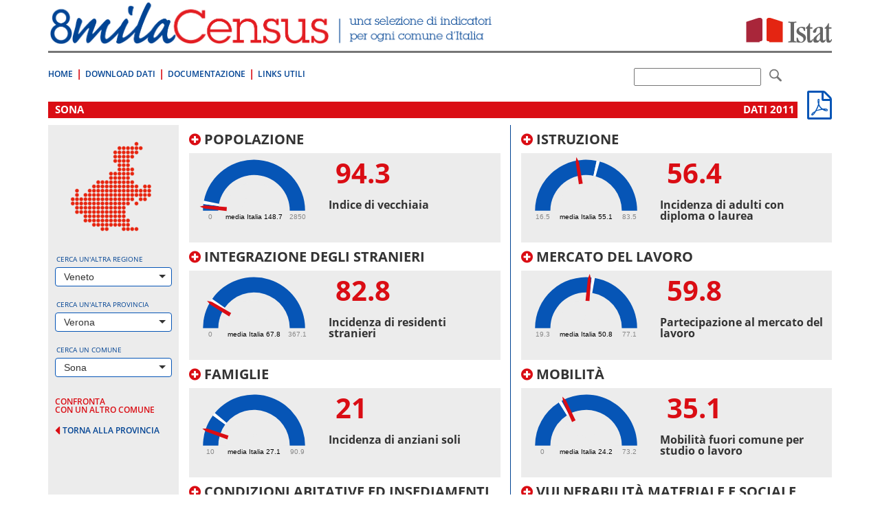

--- FILE ---
content_type: text/html; charset=utf-8
request_url: https://ottomilacensus.istat.it/comune/023/023083/
body_size: 140910
content:
<!DOCTYPE html>
<html lang="en">
<head>

<meta charset="utf-8">
<!-- 
	This website is powered by TYPO3 - inspiring people to share!
	TYPO3 is a free open source Content Management Framework initially created by Kasper Skaarhoj and licensed under GNU/GPL.
	TYPO3 is copyright 1998-2015 of Kasper Skaarhoj. Extensions are copyright of their respective owners.
	Information and contribution at http://typo3.org/
-->

<base href="https://ottomilacensus.istat.it/">
<link rel="shortcut icon" href="https://ottomilacensus.istat.it/typo3conf/ext/nctemplate/Resources/Public/Icons/favicon.ico" type="image/x-icon; charset=binary">
<link rel="icon" href="https://ottomilacensus.istat.it/typo3conf/ext/nctemplate/Resources/Public/Icons/favicon.ico" type="image/x-icon; charset=binary">
<title>Sona</title>
<meta name="generator" content="TYPO3 CMS">
<meta http-equiv="X-UA-Compatible" content="IE=edge">
<meta name="viewport" content="width=device-width, initial-scale=1">


<script type="text/javascript" src="/ruxitagentjs_ICA7NVfqrux_10327251022105625.js" data-dtconfig="rid=RID_-808376545|rpid=1042192748|domain=istat.it|reportUrl=/rb_a34aa096-4709-4067-be2f-3b68462892d0|app=d40a979f8ab704e6|cuc=lwetihge|owasp=1|mel=100000|featureHash=ICA7NVfqrux|dpvc=1|lastModification=1767977809906|tp=500,50,0|rdnt=1|uxrgce=1|srbbv=2|agentUri=/ruxitagentjs_ICA7NVfqrux_10327251022105625.js"></script><link rel="stylesheet" type="text/css" href="typo3conf/ext/nctemplate/Resources/Public/css/normalize.css?1427289612" media="all">
<link rel="stylesheet" type="text/css" href="typo3conf/ext/nctemplate/Resources/Public/css/bootstrap.css?1426156328" media="all">
<link rel="stylesheet" type="text/css" href="typo3temp/stylesheet_7f66b2484c.css?1526898870" media="all">
<link rel="stylesheet" type="text/css" href="typo3conf/ext/nctemplate/Resources/Public/css/selectize.bootstrap3.css?1422977907" media="all">
<link rel="stylesheet" type="text/css" href="typo3conf/ext/nctemplate/Resources/Public/css/bootstrap-istat.css?1426146369" media="all">
<link rel="stylesheet" type="text/css" href="typo3conf/ext/nctemplate/Resources/Public/css/istat.font.css?1426254180" media="all">
<link rel="stylesheet" type="text/css" href="typo3conf/ext/nctemplate/Resources/Public/fonts/font-awesome-4.3.0/css/font-awesome.min.css?1421931152" media="all">
<link rel="stylesheet" type="text/css" href="typo3conf/ext/nctemplate/Resources/Public/css/header-default.css?1426763332" media="all">
<link rel="stylesheet" type="text/css" href="typo3conf/ext/nctemplate/Resources/Public/css/footer-default.css?1421751673" media="all">
<link rel="stylesheet" type="text/css" href="typo3conf/ext/nctemplate/Resources/Public/fonts/fonts.googleapis/fonts-googleapis.css?1425907510" media="all">
<link rel="stylesheet" type="text/css" href="typo3conf/ext/nctemplate/Resources/Public/css/style_nc.css?1446195141" media="all">
<link rel="stylesheet" type="text/css" href="typo3conf/ext/nctemplate/Resources/Public/css/navbar.less.css?1421751673" media="all">
<link rel="stylesheet" type="text/css" href="typo3conf/ext/nctemplate/Resources/Public/css/als_style.css?1422972522" media="all">
<link rel="stylesheet" type="text/css" href="typo3conf/ext/nctemplate/Resources/Public/Libs/jqueryMCustomScrollbar/jquery.mCustomScrollbar.css?1423130743" media="all">
<link rel="stylesheet" type="text/css" href="typo3temp/stylesheet_8a38f7b992.css?1606730308" media="all">



<script src="typo3conf/ext/istat_cookies/Resources/Public/JavaScript/jquery.min.js?1452696614" type="text/javascript"></script>






</head>
<body>






<div class="container">
        
                


<!-- CODICE DA COPIARE PER INCLUSIONE NELLE PAGINE -->
<header>
  <div class="row">
    <div class="col-md-12">
      <div class="sr-only">
        <p>Vai direttamente a:</p>
        <ul>
          <li><a href="comune/023/023083/#contenuto">Contenuto</a></li>
          <li><a href="comune/023/023083/#ricerca">Ricerca</a></li>
        </ul>
      </div>
      
    </div>
  </div>
  
  <div class="row">
    <div class=" col-xs-7">
      <div class="logo">
        <a title="Vai alla pagina iniziale" href="/">
          <img src="typo3conf/ext/nctemplate/Resources/Public/images/logo-header.png" alt="8milacensus">
        </a>
      </div>
    </div>
    <div class=" col-xs-5">
      <div class="logo-istat"> 
        <a title="Vai al Sito web" target="_blank" href="http://www.istat.it/it/">
          <img src="typo3conf/ext/nctemplate/Resources/Public/images/logo-istat.png" alt="Istituto Nazionale di Statistica">
        </a> 
      </div>
    </div>
  </div>
  <div class="clearfix header-clearfix header-clearfix-minimal"></div>
  
  <nav class="navbar navbar-minimal navbar-main" role="navigation">
    
    <div class="navbar-header">
      <button type="button" class="navbar-toggle collapsed" data-toggle="collapse" data-target="#navbar-main">
        <span class="sr-only">Toggle navigation</span>
        <span class="icon-bar"></span>
        <span class="icon-bar"></span>
        <span class="icon-bar"></span>
      </button>
    </div>
    <!--googleoff: index-->
    <div class="collapse navbar-collapse" id="navbar-main">
      
        <ul class="nav navbar-nav">
          
            <li>
              <a title="8milaCensus" href="/">Home</a>
            </li>
          
            <li>
              <a title="Download Dati" href="download-dati/">Download Dati</a>
            </li>
          
            <li>
              <a title="Documentazione" href="documentazione/">Documentazione</a>
            </li>
          
            <li>
              <a title="Links Utili" href="link-utili/">Links Utili</a>
            </li>
          
        </ul>
      
    
    </div><!-- /.navbar-collapse -->
	<!--googleon: index-->
      <!--form id="searchForm" target="_blank" action="http://search.istat.it/search" method="get" class="navbar-form navbar-right" role="search" >
        <div class="form-group">
          <label for="q" class="hidden"></label> 
          <input type="text" class="form-control" name="q" id="q" value="" />
          
          <input type="hidden" name="output" value="xml_no_dtd" id="output" />
          <input type="hidden" name="client" value="8milacensus_fe" id="client" />
          <input type="hidden" name="proxystylesheet" value="8milacensus_fe" id="proxystylesheet" />
          <input type="hidden" name="proxyreload" value="1" id="proxyreload" >
          <input type="hidden" name="sort" value="date%253AD%253AL%253Ad1" id="sort" />
          <input type="hidden" name="oe" value="UTF-8" id="oe" />
          <input type="hidden" name="ie" value="UTF-8" id="ie" />
          <input type="hidden" name="ud" value="1" id="ud" />
          <input type="hidden" name="exclude_apps" value="1" id="exclude_apps" />
          <input type="hidden" name="site" value="8milacensus" id="site" />
          
          <label for="submitButton" class="hidden"></label> 
          
        </div>
        <button type="submit" class="btn btn-default"> <span class="icon icon-istat-30"> <span class="sr-only"></span> </span> </button>
      </form-->
	   <form id="searchForm" target="_blank" action="http://search.istat.it/search.php" method="get" class="navbar-form navbar-right" role="search" >
               <label for="q" class="hidden">q</label>
               <input type="text" name="q" id="q" value="" />  
               <input type="hidden" name="proxystylesheet" value="ottomilacensus" id="proxystylesheet" />
               <input type="hidden" name="client" value="ottomilacensus" id="client" />
               <input type="hidden" name="site" value="index_istat_others" id="site" />
               <input type="hidden" name="lang" value="it" id="lang" />
               <input type="hidden" name="filters" value="entity_site%3Dottomilacensus.istat.it" id="filters" />
               <label for="submitButton" class="hidden">q</label>
               <!--input id="submitButton" type="image" name="submit" src="fileadmin/templates/img/lente.png" alt="Cerca" /-->
			   <button type="submit" class="btn btn-default"> <span class="icon icon-istat-30"> <span class="sr-only"></span> </span> </button>
               
          </form>
  </nav>
</header>

        		<div id="wrapper-cols" class="layout-00">			<div id="contenuto" class="col-md-12">				<p class="sr-only">.</p>			</div>			<div class="clearfix"></div>			<!-- necessario per IE 7 --> 		</div>        <div class="row">                <div class="col-md-12">                        <div id="c1" class="csc-default">






<div class="header-download">
  <a href="fileadmin/report/023/report_023083.pdf" target="_blank">
        <i class="fa fa-file-pdf-o fa-3x"></i>
      </a>
</div>

<h1>Sona<span class="pull-right">dati 2011&nbsp;</span></h1>



   
    
<div class="row no-margin col-equal">
  <div class="col-sm-12 col-md-3 col-lg-2 gray col-select">
  
    




<style>
  #img-regione {margin: 0 auto 14px;}
</style>

<div id="preload"></div>
<!--googleoff: index-->  
<div class="row">
  
  <div class="col-xs-12 col-sm-4 col-md-12">
    
      
          <img id="img-regione" src="typo3conf/ext/ncdb/_processed_/csm_05_18a34bfed3.png" class="img-responsive" alt="">
        
    
  </div>
 
  <div class="col-xs-12 col-sm-8 col-md-12">
    <div class="form-group">
      <label for="#select-regione">Cerca un'altra regione</label>
      
        <select id="select-regione" class="form-control" placeholder="seleziona...">
          <option></option>
          
            
                <option value="01">Piemonte</option>
              
          
            
                <option value="02">Valle d'Aosta/Vallée d'Aoste</option>
              
          
            
                <option value="03">Lombardia</option>
              
          
            
                <option value="04">Trentino-Alto Adige/Südtirol</option>
              
          
            
                <option value="05" selected="selected">Veneto</option>
              
          
            
                <option value="06">Friuli-Venezia Giulia</option>
              
          
            
                <option value="07">Liguria</option>
              
          
            
                <option value="08">Emilia-Romagna</option>
              
          
            
                <option value="09">Toscana</option>
              
          
            
                <option value="10">Umbria</option>
              
          
            
                <option value="11">Marche</option>
              
          
            
                <option value="12">Lazio</option>
              
          
            
                <option value="13">Abruzzo</option>
              
          
            
                <option value="14">Molise</option>
              
          
            
                <option value="15">Campania</option>
              
          
            
                <option value="16">Puglia</option>
              
          
            
                <option value="17">Basilicata</option>
              
          
            
                <option value="18">Calabria</option>
              
          
            
                <option value="19">Sicilia</option>
              
          
            
                <option value="20">Sardegna</option>
              
          
        </select>
      
    </div>
    
    <div class="form-group">
      <label for="#select-provincia">Cerca un'altra provincia</label>
      
        <select id="select-provincia" class="form-control" placeholder="seleziona..." data-url="provincia/023/">
          <option></option>
          
            
                <option value="025">Belluno</option>
              
          
            
                <option value="028">Padova</option>
              
          
            
                <option value="029">Rovigo</option>
              
          
            
                <option value="026">Treviso</option>
              
          
            
                <option value="027">Venezia</option>
              
          
            
                <option value="023" selected="selected">Verona</option>
              
          
            
                <option value="024">Vicenza</option>
              
          
        </select>
      
      <div class="goto text-right">
        <a href="comune/023/023083/#" id="goto-provincia" title="vai alla provincia selezionata" style="display:none;">
          <span>vai alla provincia selezionata</span> <i class="fa fa-caret-right"></i>
        </a>
      </div>
    </div>
    
    <div class="form-group">
      <label for="#select-comune">Cerca un comune</label>
      
        <select id="select-comune" class="form-control" placeholder="seleziona...">
          <option></option>
          
            
                <option value="023001">Affi</option>
                    
          
            
                <option value="023002">Albaredo d'Adige</option>
                    
          
            
                <option value="023003">Angiari</option>
                    
          
            
                <option value="023004">Arcole</option>
                    
          
            
                <option value="023005">Badia Calavena</option>
                    
          
            
                <option value="023006">Bardolino</option>
                    
          
            
                <option value="023007">Belfiore</option>
                    
          
            
                <option value="023008">Bevilacqua</option>
                    
          
            
                <option value="023009">Bonavigo</option>
                    
          
            
                <option value="023010">Boschi Sant'Anna</option>
                    
          
            
                <option value="023011">Bosco Chiesanuova</option>
                    
          
            
                <option value="023012">Bovolone</option>
                    
          
            
                <option value="023013">Brentino Belluno</option>
                    
          
            
                <option value="023014">Brenzone</option>
                    
          
            
                <option value="023015">Bussolengo</option>
                    
          
            
                <option value="023016">Buttapietra</option>
                    
          
            
                <option value="023017">Caldiero</option>
                    
          
            
                <option value="023018">Caprino Veronese</option>
                    
          
            
                <option value="023019">Casaleone</option>
                    
          
            
                <option value="023020">Castagnaro</option>
                    
          
            
                <option value="023021">Castel d'Azzano</option>
                    
          
            
                <option value="023022">Castelnuovo del Garda</option>
                    
          
            
                <option value="023023">Cavaion Veronese</option>
                    
          
            
                <option value="023024">Cazzano di Tramigna</option>
                    
          
            
                <option value="023025">Cerea</option>
                    
          
            
                <option value="023026">Cerro Veronese</option>
                    
          
            
                <option value="023027">Cologna Veneta</option>
                    
          
            
                <option value="023028">Colognola ai Colli</option>
                    
          
            
                <option value="023029">Concamarise</option>
                    
          
            
                <option value="023030">Costermano</option>
                    
          
            
                <option value="023031">Dolcè</option>
                    
          
            
                <option value="023033">Erbezzo</option>
                    
          
            
                <option value="023032">Erbè</option>
                    
          
            
                <option value="023034">Ferrara di Monte Baldo</option>
                    
          
            
                <option value="023035">Fumane</option>
                    
          
            
                <option value="023036">Garda</option>
                    
          
            
                <option value="023037">Gazzo Veronese</option>
                    
          
            
                <option value="023038">Grezzana</option>
                    
          
            
                <option value="023039">Illasi</option>
                    
          
            
                <option value="023041">Isola Rizza</option>
                    
          
            
                <option value="023040">Isola della Scala</option>
                    
          
            
                <option value="023042">Lavagno</option>
                    
          
            
                <option value="023043">Lazise</option>
                    
          
            
                <option value="023044">Legnago</option>
                    
          
            
                <option value="023045">Malcesine</option>
                    
          
            
                <option value="023046">Marano di Valpolicella</option>
                    
          
            
                <option value="023047">Mezzane di Sotto</option>
                    
          
            
                <option value="023048">Minerbe</option>
                    
          
            
                <option value="023049">Montecchia di Crosara</option>
                    
          
            
                <option value="023050">Monteforte d'Alpone</option>
                    
          
            
                <option value="023051">Mozzecane</option>
                    
          
            
                <option value="023052">Negrar</option>
                    
          
            
                <option value="023053">Nogara</option>
                    
          
            
                <option value="023054">Nogarole Rocca</option>
                    
          
            
                <option value="023055">Oppeano</option>
                    
          
            
                <option value="023056">Palù</option>
                    
          
            
                <option value="023057">Pastrengo</option>
                    
          
            
                <option value="023058">Pescantina</option>
                    
          
            
                <option value="023059">Peschiera del Garda</option>
                    
          
            
                <option value="023060">Povegliano Veronese</option>
                    
          
            
                <option value="023061">Pressana</option>
                    
          
            
                <option value="023062">Rivoli Veronese</option>
                    
          
            
                <option value="023064">Ronco all'Adige</option>
                    
          
            
                <option value="023063">Roncà</option>
                    
          
            
                <option value="023065">Roverchiara</option>
                    
          
            
                <option value="023066">Roveredo di Guà</option>
                    
          
            
                <option value="023067">Roverè Veronese</option>
                    
          
            
                <option value="023068">Salizzole</option>
                    
          
            
                <option value="023069">San Bonifacio</option>
                    
          
            
                <option value="023070">San Giovanni Ilarione</option>
                    
          
            
                <option value="023071">San Giovanni Lupatoto</option>
                    
          
            
                <option value="023073">San Martino Buon Albergo</option>
                    
          
            
                <option value="023074">San Mauro di Saline</option>
                    
          
            
                <option value="023075">San Pietro di Morubio</option>
                    
          
            
                <option value="023076">San Pietro in Cariano</option>
                    
          
            
                <option value="023079">San Zeno di Montagna</option>
                    
          
            
                <option value="023072">Sanguinetto</option>
                    
          
            
                <option value="023077">Sant'Ambrogio di Valpolicella</option>
                    
          
            
                <option value="023078">Sant'Anna d'Alfaedo</option>
                    
          
            
                <option value="023080">Selva di Progno</option>
                    
          
            
                <option value="023081">Soave</option>
                    
          
            
                <option value="023082">Sommacampagna</option>
                    
          
            
                <option value="023083" selected="selected">Sona</option>
                    
          
            
                <option value="023084">Sorgà</option>
                    
          
            
                <option value="023085">Terrazzo</option>
                    
          
            
                <option value="023086">Torri del Benaco</option>
                    
          
            
                <option value="023087">Tregnago</option>
                    
          
            
                <option value="023088">Trevenzuolo</option>
                    
          
            
                <option value="023089">Valeggio sul Mincio</option>
                    
          
            
                <option value="023090">Velo Veronese</option>
                    
          
            
                <option value="023091">Verona</option>
                    
          
            
                <option value="023092">Veronella</option>
                    
          
            
                <option value="023093">Vestenanova</option>
                    
          
            
                <option value="023094">Vigasio</option>
                    
          
            
                <option value="023095">Villa Bartolomea</option>
                    
          
            
                <option value="023096">Villafranca di Verona</option>
                    
          
            
                <option value="023097">Zevio</option>
                    
          
            
                <option value="023098">Zimella</option>
                    
          
        </select>
      
      <div class="goto text-right">
        <a href="comune/023/023083/#" id="goto-comune" title="vai al comune selezionato" style="display:none;">
          <span>vai al comune selezionato</span> <i class="fa fa-caret-right"></i>
        </a>
      </div>    
    </div>
  </div>  
  <div id="ajax-loader"></div>
   
</div>
<!--googleoff: index--> 
    
    <div class="link-confronta">
      <a href="confronto/?tx_ncdb_pi1%5BcodcomA%5D=023083&cHash=ece029790d46d279ffc8dba228ca779d">
        confronta<br>
        con un altro comune
      </a>
    </div>
      
    <div class="back-provincia">
      <a href="provincia/023/">
        <i class="fa fa-caret-left"></i>
        <span>torna alla provincia</span>
      </a>
    </div>

  </div>
  <div class="clearfix visible-xs-block visible-sm-block">
    <p>&nbsp;</p>
  </div>
  <div class="col-sm-12 col-md-9 col-lg-10 col-content">
    
    


<div id="temicomune" class="clearfix">
  
  
    
    <div class="row hcol2">
      <div class="col-lg-6">
        
          
  
    
      <div class="box-tema" style="margin-bottom: 0;">
        <div role="tab">
          <h4 id="collapsable" class="header-indicatore">
            <a class="collapsed" data-toggle="collapse" data-parent="#temicomune" href="comune/023/023083/#tema1" aria-expanded="false" aria-controls="tema">
              <i class="fa fa-plus-circle"></i> Popolazione
            </a>
          </h4>
          <div id="tema1" class="collapse box-indicatori" role="tabpanel" aria-labelledby="#tema1">
            <table class="table">
              
                <tr>
                  <td class="descrizione">
                    <a href="sottotema/023/023083/1/">
                      Dinamica demografica e territorio
                    </a>
                    &nbsp;&nbsp;
                    <a href="comune/023/023083/#desc-1" data-toggle="modal" data-target="#desc-1" title="Vai alla descrizione di questo sottotema">
                      <i class="fa fa-info-circle"></i>
                    </a>
                  </td>
                  <td>
                    <a href="fileadmin/dati/xlsx/023/dati_023_083_001.xlsx" target="_blank">xlsx</a>
                  </td>
                  <td>
                    <a href="fileadmin/dati/csv/023/dati_023_083_001.csv" target="_blank">csv</a>
                  </td>
                </tr>
              
                <tr>
                  <td class="descrizione">
                    <a href="sottotema/023/023083/2/">
                      Struttura della popolazione
                    </a>
                    &nbsp;&nbsp;
                    <a href="comune/023/023083/#desc-2" data-toggle="modal" data-target="#desc-2" title="Vai alla descrizione di questo sottotema">
                      <i class="fa fa-info-circle"></i>
                    </a>
                  </td>
                  <td>
                    <a href="fileadmin/dati/xlsx/023/dati_023_083_002.xlsx" target="_blank">xlsx</a>
                  </td>
                  <td>
                    <a href="fileadmin/dati/csv/023/dati_023_083_002.csv" target="_blank">csv</a>
                  </td>
                </tr>
              
            </table>
            <div class="clearfix"></div>
          </div>
          <div class="box-indicatore-chiave" style="padding: 0 10px;">
            <div class="row">
              <div class="col-sm-4 col-md-4 col-lg-5">
                <div class="box-tachimetro" style="margin-top: 0; position: relative; overflow: hidden; width: 170px; height: 110px;">
                  <div style="margin-top: -30px;">
                    



<div id="tachimetro1_1" style="width:165px; height:132px; display: block; margin: 0 auto;"></div>



                  </div>
                </div>
              </div>
              <div class="col-sm-8 col-md-8 col-lg-7">
                <div class="box-indicatore">
                  <p class="valore-indicatore-chiave" style="padding: 0 1rem;">94.3</p>
                  <p class="indicatore-chiave">Indice di vecchiaia</p>
                </div>
              </div>
            </div>    
          </div>
        </div>
      </div>
    
   

        
          
  
    
      <div class="box-tema" style="margin-bottom: 0;">
        <div role="tab">
          <h4 id="collapsable" class="header-indicatore">
            <a class="collapsed" data-toggle="collapse" data-parent="#temicomune" href="comune/023/023083/#tema2" aria-expanded="false" aria-controls="tema">
              <i class="fa fa-plus-circle"></i> Integrazione degli stranieri
            </a>
          </h4>
          <div id="tema2" class="collapse box-indicatori" role="tabpanel" aria-labelledby="#tema2">
            <table class="table">
              
                <tr>
                  <td class="descrizione">
                    <a href="sottotema/023/023083/3/">
                      Indici di presenza ed integrazione
                    </a>
                    &nbsp;&nbsp;
                    <a href="comune/023/023083/#desc-3" data-toggle="modal" data-target="#desc-3" title="Vai alla descrizione di questo sottotema">
                      <i class="fa fa-info-circle"></i>
                    </a>
                  </td>
                  <td>
                    <a href="fileadmin/dati/xlsx/023/dati_023_083_003.xlsx" target="_blank">xlsx</a>
                  </td>
                  <td>
                    <a href="fileadmin/dati/csv/023/dati_023_083_003.csv" target="_blank">csv</a>
                  </td>
                </tr>
              
            </table>
            <div class="clearfix"></div>
          </div>
          <div class="box-indicatore-chiave" style="padding: 0 10px;">
            <div class="row">
              <div class="col-sm-4 col-md-4 col-lg-5">
                <div class="box-tachimetro" style="margin-top: 0; position: relative; overflow: hidden; width: 170px; height: 110px;">
                  <div style="margin-top: -30px;">
                    



<div id="tachimetro1_2" style="width:165px; height:132px; display: block; margin: 0 auto;"></div>



                  </div>
                </div>
              </div>
              <div class="col-sm-8 col-md-8 col-lg-7">
                <div class="box-indicatore">
                  <p class="valore-indicatore-chiave" style="padding: 0 1rem;">82.8</p>
                  <p class="indicatore-chiave">Incidenza di residenti stranieri</p>
                </div>
              </div>
            </div>    
          </div>
        </div>
      </div>
    
   

        
          
  
    
      <div class="box-tema" style="margin-bottom: 0;">
        <div role="tab">
          <h4 id="collapsable" class="header-indicatore">
            <a class="collapsed" data-toggle="collapse" data-parent="#temicomune" href="comune/023/023083/#tema3" aria-expanded="false" aria-controls="tema">
              <i class="fa fa-plus-circle"></i> Famiglie
            </a>
          </h4>
          <div id="tema3" class="collapse box-indicatori" role="tabpanel" aria-labelledby="#tema3">
            <table class="table">
              
                <tr>
                  <td class="descrizione">
                    <a href="sottotema/023/023083/4/">
                      Struttura familiare
                    </a>
                    &nbsp;&nbsp;
                    <a href="comune/023/023083/#desc-4" data-toggle="modal" data-target="#desc-4" title="Vai alla descrizione di questo sottotema">
                      <i class="fa fa-info-circle"></i>
                    </a>
                  </td>
                  <td>
                    <a href="fileadmin/dati/xlsx/023/dati_023_083_004.xlsx" target="_blank">xlsx</a>
                  </td>
                  <td>
                    <a href="fileadmin/dati/csv/023/dati_023_083_004.csv" target="_blank">csv</a>
                  </td>
                </tr>
              
                <tr>
                  <td class="descrizione">
                    <a href="sottotema/023/023083/5/">
                      Struttura delle famiglie giovani
                    </a>
                    &nbsp;&nbsp;
                    <a href="comune/023/023083/#desc-5" data-toggle="modal" data-target="#desc-5" title="Vai alla descrizione di questo sottotema">
                      <i class="fa fa-info-circle"></i>
                    </a>
                  </td>
                  <td>
                    <a href="fileadmin/dati/xlsx/023/dati_023_083_005.xlsx" target="_blank">xlsx</a>
                  </td>
                  <td>
                    <a href="fileadmin/dati/csv/023/dati_023_083_005.csv" target="_blank">csv</a>
                  </td>
                </tr>
              
                <tr>
                  <td class="descrizione">
                    <a href="sottotema/023/023083/6/">
                      Struttura delle famiglie anziane
                    </a>
                    &nbsp;&nbsp;
                    <a href="comune/023/023083/#desc-6" data-toggle="modal" data-target="#desc-6" title="Vai alla descrizione di questo sottotema">
                      <i class="fa fa-info-circle"></i>
                    </a>
                  </td>
                  <td>
                    <a href="fileadmin/dati/xlsx/023/dati_023_083_006.xlsx" target="_blank">xlsx</a>
                  </td>
                  <td>
                    <a href="fileadmin/dati/csv/023/dati_023_083_006.csv" target="_blank">csv</a>
                  </td>
                </tr>
              
            </table>
            <div class="clearfix"></div>
          </div>
          <div class="box-indicatore-chiave" style="padding: 0 10px;">
            <div class="row">
              <div class="col-sm-4 col-md-4 col-lg-5">
                <div class="box-tachimetro" style="margin-top: 0; position: relative; overflow: hidden; width: 170px; height: 110px;">
                  <div style="margin-top: -30px;">
                    



<div id="tachimetro1_3" style="width:165px; height:132px; display: block; margin: 0 auto;"></div>



                  </div>
                </div>
              </div>
              <div class="col-sm-8 col-md-8 col-lg-7">
                <div class="box-indicatore">
                  <p class="valore-indicatore-chiave" style="padding: 0 1rem;">21</p>
                  <p class="indicatore-chiave">Incidenza di anziani soli</p>
                </div>
              </div>
            </div>    
          </div>
        </div>
      </div>
    
   

        
          
  
    
      <div class="box-tema" style="margin-bottom: 0;">
        <div role="tab">
          <h4 id="collapsable" class="header-indicatore">
            <a class="collapsed" data-toggle="collapse" data-parent="#temicomune" href="comune/023/023083/#tema4" aria-expanded="false" aria-controls="tema">
              <i class="fa fa-plus-circle"></i> Condizioni abitative ed insediamenti
            </a>
          </h4>
          <div id="tema4" class="collapse box-indicatori" role="tabpanel" aria-labelledby="#tema4">
            <table class="table">
              
                <tr>
                  <td class="descrizione">
                    <a href="sottotema/023/023083/7/">
                      Patrimonio abitativo
                    </a>
                    &nbsp;&nbsp;
                    <a href="comune/023/023083/#desc-7" data-toggle="modal" data-target="#desc-7" title="Vai alla descrizione di questo sottotema">
                      <i class="fa fa-info-circle"></i>
                    </a>
                  </td>
                  <td>
                    <a href="fileadmin/dati/xlsx/023/dati_023_083_007.xlsx" target="_blank">xlsx</a>
                  </td>
                  <td>
                    <a href="fileadmin/dati/csv/023/dati_023_083_007.csv" target="_blank">csv</a>
                  </td>
                </tr>
              
                <tr>
                  <td class="descrizione">
                    <a href="sottotema/023/023083/8/">
                      Condizioni abitative
                    </a>
                    &nbsp;&nbsp;
                    <a href="comune/023/023083/#desc-8" data-toggle="modal" data-target="#desc-8" title="Vai alla descrizione di questo sottotema">
                      <i class="fa fa-info-circle"></i>
                    </a>
                  </td>
                  <td>
                    <a href="fileadmin/dati/xlsx/023/dati_023_083_008.xlsx" target="_blank">xlsx</a>
                  </td>
                  <td>
                    <a href="fileadmin/dati/csv/023/dati_023_083_008.csv" target="_blank">csv</a>
                  </td>
                </tr>
              
            </table>
            <div class="clearfix"></div>
          </div>
          <div class="box-indicatore-chiave" style="padding: 0 10px;">
            <div class="row">
              <div class="col-sm-4 col-md-4 col-lg-5">
                <div class="box-tachimetro" style="margin-top: 0; position: relative; overflow: hidden; width: 170px; height: 110px;">
                  <div style="margin-top: -30px;">
                    



<div id="tachimetro1_4" style="width:165px; height:132px; display: block; margin: 0 auto;"></div>



                  </div>
                </div>
              </div>
              <div class="col-sm-8 col-md-8 col-lg-7">
                <div class="box-indicatore">
                  <p class="valore-indicatore-chiave" style="padding: 0 1rem;">42.8</p>
                  <p class="indicatore-chiave">Metri quadrati per occupante nelle abitazioni occupate </p>
                </div>
              </div>
            </div>    
          </div>
        </div>
      </div>
    
   

        
      </div>
      <div class="col-lg-6">
        
          
  
    
      <div class="box-tema" style="margin-bottom: 0;">
        <div role="tab">
          <h4 id="collapsable" class="header-indicatore">
            <a class="collapsed" data-toggle="collapse" data-parent="#temicomune" href="comune/023/023083/#tema5" aria-expanded="false" aria-controls="tema">
              <i class="fa fa-plus-circle"></i> Istruzione
            </a>
          </h4>
          <div id="tema5" class="collapse box-indicatori" role="tabpanel" aria-labelledby="#tema5">
            <table class="table">
              
                <tr>
                  <td class="descrizione">
                    <a href="sottotema/023/023083/10/">
                      Istruzione per classi di età
                    </a>
                    &nbsp;&nbsp;
                    <a href="comune/023/023083/#desc-10" data-toggle="modal" data-target="#desc-10" title="Vai alla descrizione di questo sottotema">
                      <i class="fa fa-info-circle"></i>
                    </a>
                  </td>
                  <td>
                    <a href="fileadmin/dati/xlsx/023/dati_023_083_010.xlsx" target="_blank">xlsx</a>
                  </td>
                  <td>
                    <a href="fileadmin/dati/csv/023/dati_023_083_010.csv" target="_blank">csv</a>
                  </td>
                </tr>
              
                <tr>
                  <td class="descrizione">
                    <a href="sottotema/023/023083/9/">
                      Livello generale di istruzione 
                    </a>
                    &nbsp;&nbsp;
                    <a href="comune/023/023083/#desc-9" data-toggle="modal" data-target="#desc-9" title="Vai alla descrizione di questo sottotema">
                      <i class="fa fa-info-circle"></i>
                    </a>
                  </td>
                  <td>
                    <a href="fileadmin/dati/xlsx/023/dati_023_083_009.xlsx" target="_blank">xlsx</a>
                  </td>
                  <td>
                    <a href="fileadmin/dati/csv/023/dati_023_083_009.csv" target="_blank">csv</a>
                  </td>
                </tr>
              
            </table>
            <div class="clearfix"></div>
          </div>
          <div class="box-indicatore-chiave" style="padding: 0 10px;">
            <div class="row">
              <div class="col-sm-4 col-md-4 col-lg-5">
                <div class="box-tachimetro" style="margin-top: 0; position: relative; overflow: hidden; width: 170px; height: 110px;">
                  <div style="margin-top: -30px;">
                    



<div id="tachimetro1_5" style="width:165px; height:132px; display: block; margin: 0 auto;"></div>



                  </div>
                </div>
              </div>
              <div class="col-sm-8 col-md-8 col-lg-7">
                <div class="box-indicatore">
                  <p class="valore-indicatore-chiave" style="padding: 0 1rem;">56.4</p>
                  <p class="indicatore-chiave">Incidenza di adulti con diploma o laurea</p>
                </div>
              </div>
            </div>    
          </div>
        </div>
      </div>
    
   

        
          
  
    
      <div class="box-tema" style="margin-bottom: 0;">
        <div role="tab">
          <h4 id="collapsable" class="header-indicatore">
            <a class="collapsed" data-toggle="collapse" data-parent="#temicomune" href="comune/023/023083/#tema6" aria-expanded="false" aria-controls="tema">
              <i class="fa fa-plus-circle"></i> Mercato del lavoro
            </a>
          </h4>
          <div id="tema6" class="collapse box-indicatori" role="tabpanel" aria-labelledby="#tema6">
            <table class="table">
              
                <tr>
                  <td class="descrizione">
                    <a href="sottotema/023/023083/11/">
                      Attività della popolazione
                    </a>
                    &nbsp;&nbsp;
                    <a href="comune/023/023083/#desc-11" data-toggle="modal" data-target="#desc-11" title="Vai alla descrizione di questo sottotema">
                      <i class="fa fa-info-circle"></i>
                    </a>
                  </td>
                  <td>
                    <a href="fileadmin/dati/xlsx/023/dati_023_083_011.xlsx" target="_blank">xlsx</a>
                  </td>
                  <td>
                    <a href="fileadmin/dati/csv/023/dati_023_083_011.csv" target="_blank">csv</a>
                  </td>
                </tr>
              
                <tr>
                  <td class="descrizione">
                    <a href="sottotema/023/023083/12/">
                      Disoccupazione
                    </a>
                    &nbsp;&nbsp;
                    <a href="comune/023/023083/#desc-12" data-toggle="modal" data-target="#desc-12" title="Vai alla descrizione di questo sottotema">
                      <i class="fa fa-info-circle"></i>
                    </a>
                  </td>
                  <td>
                    <a href="fileadmin/dati/xlsx/023/dati_023_083_012.xlsx" target="_blank">xlsx</a>
                  </td>
                  <td>
                    <a href="fileadmin/dati/csv/023/dati_023_083_012.csv" target="_blank">csv</a>
                  </td>
                </tr>
              
                <tr>
                  <td class="descrizione">
                    <a href="sottotema/023/023083/13/">
                      Occupazione
                    </a>
                    &nbsp;&nbsp;
                    <a href="comune/023/023083/#desc-13" data-toggle="modal" data-target="#desc-13" title="Vai alla descrizione di questo sottotema">
                      <i class="fa fa-info-circle"></i>
                    </a>
                  </td>
                  <td>
                    <a href="fileadmin/dati/xlsx/023/dati_023_083_013.xlsx" target="_blank">xlsx</a>
                  </td>
                  <td>
                    <a href="fileadmin/dati/csv/023/dati_023_083_013.csv" target="_blank">csv</a>
                  </td>
                </tr>
              
            </table>
            <div class="clearfix"></div>
          </div>
          <div class="box-indicatore-chiave" style="padding: 0 10px;">
            <div class="row">
              <div class="col-sm-4 col-md-4 col-lg-5">
                <div class="box-tachimetro" style="margin-top: 0; position: relative; overflow: hidden; width: 170px; height: 110px;">
                  <div style="margin-top: -30px;">
                    



<div id="tachimetro1_6" style="width:165px; height:132px; display: block; margin: 0 auto;"></div>



                  </div>
                </div>
              </div>
              <div class="col-sm-8 col-md-8 col-lg-7">
                <div class="box-indicatore">
                  <p class="valore-indicatore-chiave" style="padding: 0 1rem;">59.8</p>
                  <p class="indicatore-chiave">Partecipazione al mercato del lavoro </p>
                </div>
              </div>
            </div>    
          </div>
        </div>
      </div>
    
   

        
          
  
    
      <div class="box-tema" style="margin-bottom: 0;">
        <div role="tab">
          <h4 id="collapsable" class="header-indicatore">
            <a class="collapsed" data-toggle="collapse" data-parent="#temicomune" href="comune/023/023083/#tema7" aria-expanded="false" aria-controls="tema">
              <i class="fa fa-plus-circle"></i> Mobilità
            </a>
          </h4>
          <div id="tema7" class="collapse box-indicatori" role="tabpanel" aria-labelledby="#tema7">
            <table class="table">
              
                <tr>
                  <td class="descrizione">
                    <a href="sottotema/023/023083/14/">
                      Spostamenti quotidiani
                    </a>
                    &nbsp;&nbsp;
                    <a href="comune/023/023083/#desc-14" data-toggle="modal" data-target="#desc-14" title="Vai alla descrizione di questo sottotema">
                      <i class="fa fa-info-circle"></i>
                    </a>
                  </td>
                  <td>
                    <a href="fileadmin/dati/xlsx/023/dati_023_083_014.xlsx" target="_blank">xlsx</a>
                  </td>
                  <td>
                    <a href="fileadmin/dati/csv/023/dati_023_083_014.csv" target="_blank">csv</a>
                  </td>
                </tr>
              
            </table>
            <div class="clearfix"></div>
          </div>
          <div class="box-indicatore-chiave" style="padding: 0 10px;">
            <div class="row">
              <div class="col-sm-4 col-md-4 col-lg-5">
                <div class="box-tachimetro" style="margin-top: 0; position: relative; overflow: hidden; width: 170px; height: 110px;">
                  <div style="margin-top: -30px;">
                    



<div id="tachimetro1_7" style="width:165px; height:132px; display: block; margin: 0 auto;"></div>



                  </div>
                </div>
              </div>
              <div class="col-sm-8 col-md-8 col-lg-7">
                <div class="box-indicatore">
                  <p class="valore-indicatore-chiave" style="padding: 0 1rem;">35.1</p>
                  <p class="indicatore-chiave">Mobilità fuori comune per studio o lavoro</p>
                </div>
              </div>
            </div>    
          </div>
        </div>
      </div>
    
   

        
          
  
    
      <div class="box-tema" style="margin-bottom: 0;">
        <div role="tab">
          <h4 id="collapsable" class="header-indicatore">
            <a class="collapsed" data-toggle="collapse" data-parent="#temicomune" href="comune/023/023083/#tema8" aria-expanded="false" aria-controls="tema">
              <i class="fa fa-plus-circle"></i> Vulnerabilità materiale e sociale
            </a>
          </h4>
          <div id="tema8" class="collapse box-indicatori" role="tabpanel" aria-labelledby="#tema8">
            <table class="table">
              
                <tr>
                  <td class="descrizione">
                    <a href="sottotema/023/023083/15/">
                      Potenziali difficoltà materiali e sociali
                    </a>
                    &nbsp;&nbsp;
                    <a href="comune/023/023083/#desc-15" data-toggle="modal" data-target="#desc-15" title="Vai alla descrizione di questo sottotema">
                      <i class="fa fa-info-circle"></i>
                    </a>
                  </td>
                  <td>
                    <a href="fileadmin/dati/xlsx/023/dati_023_083_015.xlsx" target="_blank">xlsx</a>
                  </td>
                  <td>
                    <a href="fileadmin/dati/csv/023/dati_023_083_015.csv" target="_blank">csv</a>
                  </td>
                </tr>
              
            </table>
            <div class="clearfix"></div>
          </div>
          <div class="box-indicatore-chiave" style="padding: 0 10px;">
            <div class="row">
              <div class="col-sm-4 col-md-4 col-lg-5">
                <div class="box-tachimetro" style="margin-top: 0; position: relative; overflow: hidden; width: 170px; height: 110px;">
                  <div style="margin-top: -30px;">
                    



<div id="tachimetro1_8" style="width:165px; height:132px; display: block; margin: 0 auto;"></div>



                  </div>
                </div>
              </div>
              <div class="col-sm-8 col-md-8 col-lg-7">
                <div class="box-indicatore">
                  <p class="valore-indicatore-chiave" style="padding: 0 1rem;">97.3</p>
                  <p class="indicatore-chiave">Indice di vulnerabilità sociale e materiale</p>
                </div>
              </div>
            </div>    
          </div>
        </div>
      </div>
    
   

        
      </div>
    </div>
  

</div>




  





    
    




    
<div class="modal fade" id="desc-1" role="dialog" aria-labelledby="desc-1-label" aria-hidden="true">
  <div class="modal-dialog modal-lg">
    <div class="modal-content">
      <div class="modal-header">
        <button type="button" class="close" data-dismiss="modal" aria-label="Chiudi"><span aria-hidden="true">&times;</span></button>
        <h3 class="modal-title">Popolazione</h3>
        <h4 class="modal-title" id="desc-1-label">Dinamica demografica e territorio</h4>
      </div>
      <div class="modal-body">
        
        
          
            <h5>Popolazione residente</h5>
            <p><em>Algoritmo</em> <br />
Valore assoluto della popolazione residente<br />
<em>Guida alla lettura</em><br />
La popolazione residente è l’ammontare delle persone aventi dimora abituale nel territorio considerato. Il dato fa riferimento ad una certa data, nello specifico quella del Censimento. Sono considerate nel conto anche le persone assenti alla data di riferimento perché temporaneamente presenti in altro comune italiano o all’estero. La popolazione residente rilevata con il Censimento costituisce la popolazione legale alla quale fanno riferimento numerose disposizioni legislative. La popolazione legale rappresenta la base per determinare, ad esempio, il numero dei posti letto negli ospedali, delle farmacie, delle scuole per grado di istruzione e dei rappresentanti politici all'interno delle diverse istituzioni.<br />
<br />
</p>
          
            <h5>Variazione intercensuaria annua</h5>
            <p><em>Algoritmo</em> <br />
Media geometrica della variazione intercensuaria annua<br />
<em>Guida alla lettura</em> <br />
L’indicatore misura la variazione media annua fra due censimenti consecutivi del dato di popolazione residente. Il valore indica quanto è cresciuta o diminuita mediamente ogni anno, in percentuale, la popolazione di riferimento.</p>
          
            <h5>Variazione intercensuaria popolazione con meno di 15 anni</h5>
            <p><em>Algoritmo</em> <br />
Media geometrica della variazione intercensuaria annua della popolazione con meno di 15 anni<br />
<em>Guida alla lettura</em> <br />
L’indicatore misura la variazione media annua fra due censimenti consecutivi del dato di popolazione residente con età inferiore ai 15 anni. Il valore indica quanto è cresciuta o diminuita mediamente ogni anno, in percentuale, la popolazione di riferimento.<br />
<br />
</p>
          
            <h5>Variazione intercensuaria popolazione con 15 anni ed oltre</h5>
            <p><em>Algoritmo</em> <br />
Media geometrica della variazione intercensuaria annua della popolazione con 15 anni ed oltre.<br />
<br />
<em>Guida alla lettura</em> <br />
L’indicatore misura la variazione media annua fra due censimenti consecutivi del dato di popolazione residente con età di 15 anni e oltre. Il valore indica quanto è cresciuta o diminuita mediamente ogni anno, in percentuale, la popolazione di riferimento.<br />
<br />
</p>
          
            <h5>Incidenza superficie centri e nuclei abitati</h5>
            <p><em>Algoritmo</em> <br />
Rapporto percentuale fra la superficie dei centri e dei nuclei abitati e il totale della superficie (kmq)<br />
<em>Guida alla lettura</em> <br />
L’indicatore misura quanta parte della superficie del comune è utilizzata per insediamenti abitativi aggregati, ovvero per le località definite come centri e nuclei abitati. <br />
Il rapporto fra gli indicatori “densità  in kmq” e “incidenza della superficie di centri e nuclei” è una misura della densità abitativa dei centri e nuclei abitati.<br />
<br />
</p>
          
            <h5>Incidenza della popolazione residente nei nuclei e case sparse </h5>
            <p><em>Algoritmo</em> <br />
Rapporto percentuale fra la popolazione residente nei nuclei abitati e nelle case sparse e il  totale della popolazione residente<br />
<em>Guida alla lettura</em> <br />
L’indicatore misura la percentuale di popolazione residente che vive in località definite come nuclei abitati e case sparse. Esso fornisce una misura della distribuzione - ovvero della concentrazione o dispersione - della popolazione sul territorio; in particolare mostra la rilevanza che, in un determinato territorio, assume il modello residenziale di tipo decentrato (con le possibili ricadute in termini di localizzazione dei servizi sanitari, scolastici, commerciali) rispetto a un modello residenziale concentrato, tipico dei centri abitati. Il suo complemento a 100 fornisce il rapporto percentuale tra la popolazione residente nei centri abitati e il totale della popolazione residente nel territorio considerato.<br />
</p>
          
            <h5>Densità demografica</h5>
            <p><em>Algoritmo</em> <br />
Rapporto tra la popolazione residente dell'area e la superficie dell'area (kmq)<br />
<em>Guida alla lettura</em> <br />
L’indicatore misura il livello di concentrazione o dispersione della popolazione sul territorio comunale. La sua interpretazione richiede alcune precauzioni: un comune con una forte concentrazione della popolazione urbana e un territorio molto vasto potrebbe, ad esempio, presentare la stessa densità demografica di un altro comune che invece è caratterizzato da una residenzialità dispersa sull’intero territorio. Per superare, almeno parzialmente, questi limiti l’indicatore va utilizzato insieme all’indicatore dell’incidenza della superficie di centri e nuclei abitati.<br />
</p>
          
        
        
      </div>
    </div>
  </div>
</div>
    

    
<div class="modal fade" id="desc-2" role="dialog" aria-labelledby="desc-2-label" aria-hidden="true">
  <div class="modal-dialog modal-lg">
    <div class="modal-content">
      <div class="modal-header">
        <button type="button" class="close" data-dismiss="modal" aria-label="Chiudi"><span aria-hidden="true">&times;</span></button>
        <h3 class="modal-title">Popolazione</h3>
        <h4 class="modal-title" id="desc-2-label">Struttura della popolazione</h4>
      </div>
      <div class="modal-body">
        
        
          
            <h5>Rapporto di mascolinità</h5>
            <p><em>Algoritmo</em> <br />
Rapporto percentuale tra la popolazione maschile e quella femminile<br />
<em>Guida alla lettura</em> <br />
Questo rapporto indica quanti maschi ci sono ogni cento femmine. È uguale a 100 nell'ipotesi di equilibrio tra i due sessi; valori superiori a 100 indicano la prevalenza del sesso maschile, mentre valori inferiori a 100 la prevalenza del sesso femminile.<br />
</p>
          
            <h5>Incidenza popolazione residente con meno di 6 anni</h5>
            <p><em>Algoritmo</em> <br />
Rapporto percentuale della popolazione con meno di 6 anni e il totale della popolazione residente<br />
<em>Guida alla lettura</em> <br />
L’indicatore misura l’intensità di bambini in età prescolare ogni cento residenti. Il livello dell’indicatore fornisce una misura della domanda implicita di servizi collegati a questa fascia di popolazione.<br />
</p>
          
            <h5>Incidenza  popolazione residente di 75 anni e più</h5>
            <p><em>Algoritmo</em> <br />
Rapporto percentuale tra la popolazione con 75 anni e più e il totale della popolazione residente<br />
<em>Guida alla lettura</em> <br />
L’indicatore misura l’intensità di anziani con almeno 75 anni ogni cento residenti. Si tratta di uno dei possibili indicatori demografici (vedi anche Indice di dipendenza anziani ed Indice di vecchiaia) adatto a misurare il livello di invecchiamento di una popolazione. Il suo valore  fornisce una misura della domanda implicita di servizi collegati a questa fascia di popolazione.<br />
</p>
          
            <h5>Indice di dipendenza anziani</h5>
            <p><em>Algoritmo</em> <br />
Rapporto percentuale tra la popolazione con 65 anni e più e la popolazione in età da 15 a 64 anni<br />
<em>Guida alla lettura</em> <br />
Considerando la convenzionale ripartizione della popolazione in tre categorie: le età pre-lavorative (da 0 a 14 anni), le età lavorative (da 15 a 64 anni) e le età post lavorative (65 anni e oltre) l’indice di dipendenza anziani rappresenta il numero di individui con almeno 65 anni che per motivi di età si suppone non lavorino più rispetto a cento individui in età lavorativa (15-64 anni). Più il valore dell’indice è alto, più la popolazione in età post-lavorativa dipende da quella in età lavorativa.   <br />
</p>
          
            <h5>Indice di dipendenza giovani</h5>
            <p><em>Algoritmo</em> <br />
Rapporto percentuale tra la popolazione in età fino a 14 anni e la popolazione in età da 15 a 64 anni<br />
<em>Guida alla lettura</em> <br />
Considerando la convenzionale ripartizione della popolazione in tre categorie: le età pre-lavorative (da 0 a 14 anni), le età lavorative (da 15 a 64 anni) e le età post lavorative (65 anni e oltre) l’indice di dipendenza giovani rappresenta il numero di individui con meno di 15 anni che, essendo ancora in età non lavorativa, dipendono da cento individui in età lavorativa (15-64 anni). Più il valore dell’indice è alto, più la popolazione in età pre-lavorativa dipende da quella in età lavorativa.<br />
</p>
          
            <h5>Indice di vecchiaia</h5>
            <p><em>Algoritmo</em> <br />
Rapporto percentuale tra la popolazione con 65 anni e più e la popolazione in età fino a 14 anni<br />
<em>Guida alla lettura</em> <br />
L’indice di vecchiaia è definito come il rapporto percentuale tra la popolazione in età anziana (65 anni e più) e la popolazione in età giovane (da 0 a 14 anni). L’indicatore misura quindi quante persone anziane (65 anni e più) ci sono ogni cento giovani (fino a 14 anni). Si tratta di uno dei possibili indicatori demografici adatto a misurare il livello di invecchiamento di una popolazione (vedi anche Indice di dipendenza anziani ed Incidenza popolazione residente di 75 anni e più) .<br />
</p>
          
            <h5>Incidenza dei separati legalmente e dei  divorziati</h5>
            <p><em>Algoritmo</em> <br />
Rapporto percentuale tra la popolazione separata legalmente e divorziata e la popolazione residente di 18 anni e più<br />
<em>Guida alla lettura</em> <br />
L’indicatore misura quante sono le persone separate legalmente o divorziate ogni cento persone residenti che hanno raggiunto la maggiore età.<br />
</p>
          
        
        
      </div>
    </div>
  </div>
</div>
    





    
<div class="modal fade" id="desc-3" role="dialog" aria-labelledby="desc-3-label" aria-hidden="true">
  <div class="modal-dialog modal-lg">
    <div class="modal-content">
      <div class="modal-header">
        <button type="button" class="close" data-dismiss="modal" aria-label="Chiudi"><span aria-hidden="true">&times;</span></button>
        <h3 class="modal-title">Integrazione degli stranieri</h3>
        <h4 class="modal-title" id="desc-3-label">Indici di presenza ed integrazione</h4>
      </div>
      <div class="modal-body">
        
        
          
            <h5>Incidenza di residenti stranieri</h5>
            <p><em>Algoritmo</em> <br />
Rapporto fra la popolazione residente straniera e la popolazione residente complessiva per mille <br />
<em>Guida alla lettura</em> <br />
L’indicatore esprime la quota per mille della popolazione straniera residente nel territorio considerato  rispetto al totale della popolazione residente. Tale quota comprende sia gli iscritti in anagrafe provenienti dall’estero che i nati in Italia da genitori stranieri ma non comprende ovviamente i cittadini stranieri che hanno acquisito la cittadinanza italiana.<br />
</p>
          
            <h5>Incidenza di minori stranieri</h5>
            <p><em>Algoritmo</em> <br />
Rapporto percentuale fra la popolazione residente straniera di  età compresa tra 0 e 17 anni e il totale della popolazione residente straniera<br />
<em>Guida alla lettura</em> <br />
L’indicatore esprime la quota percentuale di stranieri minorenni residenti rispetto al totale della popolazione straniera residente. Sono considerati sia i minori stranieri residenti in famiglia (comunitari o non comunitari con regolare permesso di soggiorno che vivono con i genitori o con i parenti e in possesso dei requisiti per l’iscrizione anagrafica, che hanno provveduto a farla) che quelli residenti in convivenza (minori comunitari o non comunitari non accompagnati affidati a comunità di accoglienza per i quali il responsabile della convivenza abbia proceduto all’iscrizione anagrafica).  <br />
</p>
          
            <h5>Incidenza di coppie miste</h5>
            <p><em>Algoritmo</em> <br />
Rapporto percentuale fra il numero di coppie sposate o di fatto con un componente  straniero  e il totale delle coppie sposate o di fatto<br />
<em>Guida alla lettura</em> <br />
L’indicatore rappresenta l’incidenza percentuale di coppie miste, ossia le coppie sposate o di fatto con un componente  straniero e fornisce una misura del grado di integrazione delle comunità immigrate nei paesi di destinazione. <br />
</p>
          
            <h5>Tasso di occupazione straniera</h5>
            <p><em>Algoritmo</em> <br />
Rapporto percentuale fra gli stranieri occupati di 15 anni e più e la popolazione residente straniera della stessa classe d’età<br />
<em>Guida alla lettura</em> <br />
L’indicatore rappresenta la quota percentuale di stranieri in età lavorativa che hanno un’occupazione rispetto al totale degli stranieri residenti di quella classe di età. Tale rapporto fornisce una misurazione dell’inserimento occupazionale degli immigrati nel mercato del lavoro locale. <br />
</p>
          
            <h5>Rapporto occupazione italiana/straniera</h5>
            <p><em>Algoritmo</em>   <br />
Rapporto percentuale tra il tasso di occupazione degli italiani (occupati italiani rispetto alla popolazione residente 15 anni e più italiana)  e quello degli stranieri (occupati stranieri rispetto alla popolazione straniera residente di 15 anni e più)<br />
<em>Guida alla lettura</em> <br />
Posto uguale a 100 il tasso di occupazione degli stranieri, valori inferiori a 100 esprimono una maggiore incidenza degli stranieri occupati rispetto a quella degli italiani occupati, ad indicare una maggiore apertura all’impiego della manodopera immigrata nel mercato del lavoro locale.<br />
</p>
          
            <h5>Rapporto disoccupazione italiana/straniera</h5>
            <p><em>Algoritmo</em> <br />
Rapporto percentuale tra il tasso di disoccupazione degli italiani (in cerca di occupazione italiani rispetto alla popolazione attiva 15 anni e più italiana)  e quello degli stranieri (in cerca di occupazione stranieri rispetto alla popolazione straniera  attiva di 15 anni e più)<br />
<em>Guida alla lettura</em> <br />
Posto uguale a 100 il tasso di disoccupazione degli stranieri, valori inferiori a 100 esprimono una maggiore offerta di lavoro della componente straniera rispetto a quella italiana. <br />
</p>
          
            <h5>Indice di mobilità residenziale straniera</h5>
            <p><em>Algoritmo</em> <br />
Rapporto percentuale fra la popolazione residente straniera con cambio di dimora abituale nell’ultimo anno e il totale della  popolazione residente straniera<br />
<em>Guida alla lettura</em> <br />
L’indicatore rappresenta la quota percentuale di stranieri residenti che nell’ultimo anno hanno cambiato l’alloggio di dimora abituale sia per trasferimento all’interno del territorio di residenza  sia per provenienza da altro comune. Il complemento a 100 esprime la percentuale di stranieri che nell’ultimo anno hanno conservato la residenza nella medesima abitazione.<br />
</p>
          
            <h5>Indice di frequenza scolastica straniera </h5>
            <p><em>Algoritmo</em> <br />
Rapporto percentuale fra la popolazione residente straniera di 15-24 anni  iscritta ad un corso regolare di studi o professionale e il totale della  popolazione residente straniera in età  15-24 anni<br />
<em>Guida alla lettura</em> <br />
L’indicatore rappresenta la quota percentuale di stranieri residenti di età compresa tra 15 e 24 anni iscritti ad un corso regolare di studi (scuola secondaria superiore o Università) o istituto professionale rispetto al totale degli stranieri residenti di quella classe di età. <br />
La frequenza scolastica è la premessa necessaria all’integrazione ed al superamento di alcune forme di discriminazione e può quindi essere considerata una misura dell’inserimento sociale, ovvero del grado di radicamento nel tessuto sociale e del livello di accesso ai servizi da parte degli immigrati, in ciascun contesto territoriale. <br />
</p>
          
            <h5>Rapporto frequenza scolastica italiana/straniera</h5>
            <p><em>Algoritmo</em> <br />
Rapporto percentuale tra il tasso di frequenza scolastica degli italiani (residenti italiani di 15-24 anni che sono iscritti ad un corso regolare di studi o frequentano un corso professionale rispetto agli italiani della stessa classe d’età)  e quello degli stranieri (stranieri di 15-24 anni che sono iscritti ad  un corso regolare di studi o frequentano un corso di formazione professionale rispetto agli stranieri della stessa classe d’età)<br />
<em>Guida alla lettura</em> <br />
L’indicatore rappresenta il rapporto tra l’incidenza degli italiani di età compresa tra 15 e 24 anni iscritti ad un corso regolare di studi (scuola secondaria superiore, Università) o frequentano un corso di formazione professionale e l’incidenza degli stranieri appartenenti alla stessa classe di età. L’indicatore fornisce una misura del grado di inserimento sociale, in quanto la scuola è uno dei principali strumenti atti a favorire l’integrazione sociale dei giovani stranieri. <br />
</p>
          
            <h5>Rapporto lavoro indipendente italiano/straniero</h5>
            <p><em>Algoritmo</em> <br />
Rapporto percentuale tra il tasso di occupati indipendenti italiani (occupati indipendenti italiani rispetto agli occupati italiani)  e quello degli stranieri (occupati indipendenti stranieri rispetto agli occupati stranieri)<br />
<em>Guida alla lettura</em> <br />
L’indicatore esprime il rapporto percentuale tra l’incidenza degli occupati che svolge un lavoro indipendente, ovvero un'attività lavorativa senza alcun vincolo di subordinazione, negli italiani e quella negli stranieri. Valori inferiori a 100,  evidenziano un maggiore quota degli occupati indipendenti  nella popolazione straniera rispetto a quella italiana. <br />
</p>
          
        
        
      </div>
    </div>
  </div>
</div>
    





    
<div class="modal fade" id="desc-4" role="dialog" aria-labelledby="desc-4-label" aria-hidden="true">
  <div class="modal-dialog modal-lg">
    <div class="modal-content">
      <div class="modal-header">
        <button type="button" class="close" data-dismiss="modal" aria-label="Chiudi"><span aria-hidden="true">&times;</span></button>
        <h3 class="modal-title">Famiglie</h3>
        <h4 class="modal-title" id="desc-4-label">Struttura familiare</h4>
      </div>
      <div class="modal-body">
        
        
          
            <h5> Ampiezza media delle famiglie </h5>
            <p><em><em>Algoritmo</em> </em> <br />
Rapporto tra la popolazione residente in famiglia e il numero delle famiglie<br />
<em><em>Guida alla lettura</em> </em> <br />
L’indicatore rappresenta il numero medio di componenti delle famiglie. E’ utilizzato nelle analisi storiche per identificare le linee di tendenza dell’evoluzione socio-demografica della popolazione nella sua organizzazione in unità familiari.  <br />
</p>
          
            <h5>Incidenza famiglie senza nuclei</h5>
            <p><em>Algoritmo</em> <br />
Rapporto percentuale tra le famiglie senza nuclei  e il totale delle famiglie<br />
<em>Guida alla lettura</em> <br />
L’indicatore rappresenta l’incidenza percentuale, sul totale delle famiglie, di quelle costituite da componenti singoli, soli o in coabitazione (p.e. singles,  stranieri che condividono la stessa abitazione, etc..), o da persone legate da vincolo di parentela, affinità,… ma che non costituiscono un nucleo (es: fratelli/sorelle o nonni e nipoti che vivono insieme).  L’indicatore fornisce  una misura della trasformazione delle forme di coabitazione che hanno interessato le famiglie negli ultimi decenni, resa possibile dalla fondamentale distinzione fra famiglia (coabitazione di persone con un legame di matrimonio, parentela, affinità, adozione, tutela o affettivo) e nucleo familiare (persone coabitanti legate dal vincolo di coppia e/o rapporto genitore-figlio ) introdotta nel censimento del 1981. <br />
</p>
          
            <h5>Incidenza famiglie con due o più nuclei</h5>
            <p><em>Algoritmo</em> <br />
Rapporto percentuale tra le famiglie con due o più nuclei  e il  totale delle famiglie<br />
<em>Guida alla lettura</em> <br />
L’indicatore fornisce una misura della presenza sul territorio di tipologie familiari composte da nuclei di più generazioni (es: genitori e figli sposati) che convivono insieme per diversi motivi (p.e. potenziali difficoltà di creazione di un nucleo familiare indipendente per difficoltà economiche o per carenza di alloggi; coincidenza tra unità domestica ed economica; assistenza ai genitori anziani non autosufficienti).<br />
</p>
          
        
        
      </div>
    </div>
  </div>
</div>
    

    
<div class="modal fade" id="desc-5" role="dialog" aria-labelledby="desc-5-label" aria-hidden="true">
  <div class="modal-dialog modal-lg">
    <div class="modal-content">
      <div class="modal-header">
        <button type="button" class="close" data-dismiss="modal" aria-label="Chiudi"><span aria-hidden="true">&times;</span></button>
        <h3 class="modal-title">Famiglie</h3>
        <h4 class="modal-title" id="desc-5-label">Struttura delle famiglie giovani</h4>
      </div>
      <div class="modal-body">
        
        
          
            <h5>Incidenza di giovani che vivono da soli</h5>
            <p><em>Algoritmo</em> <br />
Rapporto percentuale tra il numero di famiglie unipersonali (senza coabitanti) costituite da una persona giovane (con meno di 35 anni) e il totale della popolazione in età da 15 a 34 anni<br />
<em>Guida alla lettura</em> <br />
L’indicatore calcola l’incidenza percentuale delle famiglie formate da una sola persona di età inferiore a 35 anni sul totale della popolazione di età 15-34 anni. Misurare la percentuale di giovani che vivono da soli rispetto a tutta la popolazione giovane permette di valutare la propensione dei giovani a staccarsi dal nucleo familiare di origine. <br />
</p>
          
            <h5>Incidenza di famiglie monogenitoriali giovani </h5>
            <p><em>Algoritmo</em> <br />
Rapporto percentuale tra il numero di famiglie composte da un solo nucleo, di tipo monogenitoriale giovane (padre/madre con meno di 35 anni), con e senza membri isolati, e il totale delle famiglie mononucleari, con e senza membri isolati<br />
<em>Guida alla lettura</em> <br />
L’indicatore calcola l’incidenza percentuale delle famiglie composte da un solo genitore di età inferiore ai 35 anni sul totale delle famiglie con un solo nucleo familiare (persone coabitanti legate dal vincolo di coppia e/o rapporto genitore-figlio ). L’indicatore permette di valutare la presenza di possibili aree di disagio familiare dovute a condizioni economiche e sociali potenzialmente critiche.<br />
</p>
          
            <h5>Incidenza di coppie giovani senza figli </h5>
            <p><em>Algoritmo</em> <br />
Rapporto percentuale tra il numero di famiglie mononucleari (con e senza membri isolati) con nucleo composto da coppia giovane senza figli (età della donna minore di 35 anni) e il totale delle famiglie composte da un solo nucleo familiare, con e senza membri isolati<br />
<em>Guida alla lettura</em> <br />
L’indicatore calcola l’incidenza percentuale delle coppie giovani senza figli, in cui la donna ha età inferiore a 35 anni, costituite da un solo nucleo familiare, rispetto al totale delle famiglie formate da un solo nucleo (persone coabitanti legate dal vincolo di coppia e/o rapporto genitore-figlio ). L’indicatore fornisce una misura per individuare la presenza di aree territoriali con maggiore potenzialità di crescita demografica.<br />
</p>
          
            <h5>Incidenza di coppie giovani con figli</h5>
            <p><em>Algoritmo</em> <br />
Rapporto percentuale tra il numero di famiglie mononucleari (con e senza membri isolati) con nucleo composto da coppia giovane con figli (età della donna minore di 35 anni) e il totale delle famiglie composte da un solo nucleo familiare, con e senza membri isolati<br />
<em>Guida alla lettura</em> <br />
L’indicatore calcola l’incidenza percentuale delle coppie giovani con figli, in cui la donna ha età inferiore a 35 anni, formate da un solo nucleo familiare rispetto al totale delle famiglie formate da un solo nucleo (persone coabitanti legate dal vincolo di coppia e/o rapporto genitore-figlio). L’indicatore fornisce una misura della domanda implicita di servizi collegati a questa specifica tipologia di utenza.<br />
</p>
          
        
        
      </div>
    </div>
  </div>
</div>
    

    
<div class="modal fade" id="desc-6" role="dialog" aria-labelledby="desc-6-label" aria-hidden="true">
  <div class="modal-dialog modal-lg">
    <div class="modal-content">
      <div class="modal-header">
        <button type="button" class="close" data-dismiss="modal" aria-label="Chiudi"><span aria-hidden="true">&times;</span></button>
        <h3 class="modal-title">Famiglie</h3>
        <h4 class="modal-title" id="desc-6-label">Struttura delle famiglie anziane</h4>
      </div>
      <div class="modal-body">
        
        
          
            <h5>Incidenza di anziani soli</h5>
            <p><em>Algoritmo</em> <br />
Incidenza % del numero di famiglie unipersonali (senza coabitanti) costituite da una persona anziana (con 65 anni e più) sul totale della popolazione in età da 65 anni in poi<br />
<em>Guida alla lettura</em> <br />
L’indicatore calcola l’incidenza percentuale di famiglie formate da una sola persona di età superiore a 65 anni, che vivono sole, rispetto al totale della popolazione di età superiore a 65 anni. Permette di misurare la percentuale di anziani che vivono soli rispetto a tutta la popolazione anziana e di valutare la presenza di potenziali criticità legate all’isolamento degli anziani soli. <br />
</p>
          
            <h5>Incidenza di famiglie monogenitoriali anziane</h5>
            <p><em>Algoritmo</em> <br />
Rapporto percentuale tra il numero di famiglie composte da un solo nucleo, di tipo monogenitoriale anziano (padre/madre con 65 anni e più), con e senza membri isolati, e il totale delle famiglie mononucleari, con e senza membri isolati<br />
<em>Guida alla lettura</em> <br />
L’indicatore calcola l’incidenza percentuale delle famiglie composte da un solo genitore di età superiore a 65 anni rispetto al totale delle famiglie formate da un solo nucleo familiare (persone coabitanti legate dal vincolo di coppia e/o rapporto genitore-figlio). Insieme con l’indicatore relativo  all’incidenza di coppie anziane con figli, fornisce una misura della tendenza dei figli adulti a permanere a lungo nella famiglia d’origine.<br />
</p>
          
            <h5>Incidenza di coppie anziane senza figli </h5>
            <p><em>Algoritmo</em> <br />
Rapporto percentuale tra il numero di famiglie mononucleari (con e senza membri isolati) con nucleo composto da coppia anziana senza figli (età della donna di 65 anni e più) e il totale delle famiglie composte da un solo nucleo familiare, con e senza membri isolati<br />
<em>Guida alla lettura</em> <br />
L’indicatore calcola l’incidenza percentuale delle famiglie formate da una coppia anziana, senza figli, in cui la donna ha età superiore a 65 anni, rispetto al totale delle famiglie formate da un solo nucleo familiare (persone coabitanti legate dal vincolo di coppia e/o rapporto genitore-figlio). Fornisce una misura per individuare potenziali aree di vulnerabilità sociale.<br />
</p>
          
            <h5>Incidenza di coppie anziane con figli</h5>
            <p><em>Algoritmo</em> <br />
Rapporto percentuale tra il numero di famiglie mononucleari (con e senza membri isolati) con nucleo composto da coppia anziana con figli (età della donna di 65 anni e più) e il totale delle famiglie composte da un solo nucleo familiare, con e senza membri isolati<br />
<em>Guida alla lettura</em> <br />
L’indicatore calcola l’incidenza percentuale delle famiglie formate da una coppia anziana, con figli, in cui la donna ha età superiore a 65 anni, rispetto al totale delle  famiglie formate da un solo nucleo familiare. Insieme con l’indicatore relativo  all’incidenza di famiglie monogenitoriali anziane fornisce una misura della tendenza dei figli adulti a permanere a lungo nella famiglia d’origine.<br />
</p>
          
        
        
      </div>
    </div>
  </div>
</div>
    





    
<div class="modal fade" id="desc-7" role="dialog" aria-labelledby="desc-7-label" aria-hidden="true">
  <div class="modal-dialog modal-lg">
    <div class="modal-content">
      <div class="modal-header">
        <button type="button" class="close" data-dismiss="modal" aria-label="Chiudi"><span aria-hidden="true">&times;</span></button>
        <h3 class="modal-title">Condizioni abitative ed insediamenti</h3>
        <h4 class="modal-title" id="desc-7-label">Patrimonio abitativo</h4>
      </div>
      <div class="modal-body">
        
        
          
            <h5>Incidenza delle abitazioni in proprietà </h5>
            <p><em>Algoritmo</em> <br />
Rapporto percentuale tra le abitazioni occupate di proprietà e il totale delle abitazioni occupate<br />
<em>Guida alla lettura</em> <br />
L’indicatore rappresenta la quota percentuale delle abitazioni occupate a titolo di proprietà da persone residenti nelle stesse, anche se temporaneamente assenti alla data del censimento, sul totale delle abitazioni occupate da residenti. Attraverso la misura dell’incidenza del titolo di possesso dell’abitazione, si ricava un’indicazione indiretta del benessere socio economico della popolazione.<br />
</p>
          
            <h5>Superficie media delle abitazioni occupate</h5>
            <p><em>Algoritmo</em> <br />
Rapporto tra la superficie complessiva delle abitazioni occupate (mq) e il totale delle abitazioni occupate<br />
<em>Guida alla lettura</em> <br />
L’indicatore rappresenta la dimensione media, misurata in mq, delle abitazioni occupate da persone residenti alla data del censimento. Un valore più elevato dell’indicatore denota una maggiore disponibilità di superficie per le persone residenti.<br />
</p>
          
            <h5>Potenzialità d'uso degli edifici</h5>
            <p><em>Algoritmo</em> <br />
Rapporto percentuale tra gli edifici non utilizzati e il totale degli edifici<br />
<em>Guida alla lettura</em> <br />
Un edificio può essere non utilizzato in quanto non ancora adatto, nemmeno parzialmente, per essere impiegato a fini abitativi e/o per la produzione di beni o servizi, oppure perché in costruzione, oppure può risultare non più adatto perché cadente, in rovina o in condizione analoga.<br />
</p>
          
            <h5>Potenzialità d'uso abitativo nei centri abitati</h5>
            <p><em>Algoritmo</em> <br />
Rapporto percentuale tra le abitazioni non occupate nei centri abitati e il totale delle abitazioni nei centri abitati<br />
<em>Guida alla lettura</em> <br />
L’indicatore rappresenta la quota percentuale delle abitazioni non occupate (da persone dimoranti abitualmente) nei centri abitati rispetto al totale delle abitazioni nei centri abitati. Fornisce una misura dell’incidenza di abitazioni potenzialmente a disposizione per fini abitativi nei centri abitati.<br />
</p>
          
            <h5>Potenzialità d'uso abitativo  nei nuclei e case sparse </h5>
            <p><em>Algoritmo</em> <br />
Rapporto percentuale tra le abitazioni non occupate nei nuclei e case sparse e il totale delle abitazioni nei nuclei e case sparse<br />
<em>Guida alla lettura</em> <br />
L’indicatore rappresenta la quota percentuale delle abitazioni non occupate (da persone dimoranti abitualmente) nei nuclei abitati e nelle case sparse rispetto al totale delle abitazioni nelle località abitate della stessa tipologia. Fornisce una misura dell’incidenza della disponibilità di abitazioni potenzialmente a disposizione per fini abitativi nei nuclei abitati e nelle case sparse.<br />
</p>
          
            <h5>Età media del patrimonio abitativo recente</h5>
            <p><em>Algoritmo</em> <br />
Media aritmetica delle età delle abitazioni costruite dopo il 1962 <br />
<em>Guida alla lettura</em> <br />
Per età si intende la differenza tra l’anno di censimento e l’anno di costruzione della abitazione, fatto coincidere con il valore centrale della classe d’epoca (variabile rilevata al censimento) successiva al 1962.<br />
</p>
          
            <h5>Indice di disponibilità dei servizi nell'abitazione</h5>
            <p><em>Algoritmo</em> <br />
Media aritmetica dei singoli rapporti percentuali tra il numero delle abitazioni occupate fornite di a)  servizi di acqua potabile interna, b)  gabinetto interno,  c) vasca o doccia e acqua calda  ed il totale delle abitazioni occupate<br />
<em>Guida alla lettura</em> <br />
L’indicatore fornisce una misura sintetica sulla dotazione dei principali servizi del patrimonio abitativo occupato. Fatta pari a  100  la condizione di presenza contemporanea in tutte le abitazioni dei servizi considerati, il valore ottenuto, misura  la distanza dal valore ottimale.<br />
</p>
          
            <h5>Incidenza degli edifici in buono stato di conservazione </h5>
            <p><em>Algoritmo</em> <br />
Rapporto percentuale tra gli edifici residenziali utilizzati in stato ottimo e buono e il totale degli  edifici residenziali <br />
<em>Guida alla lettura</em> <br />
L’indicatore rappresenta la quota percentuale degli edifici residenziali utilizzati e che sono valutati, con riferimento alle condizioni fisiche sia interne che esterne, in stato “ottimo o buono” di conservazione. Misura, attraverso la quota di migliore conservazione, la qualità del patrimonio edilizio utilizzato a fini abitativi.<br />
</p>
          
            <h5>Incidenza degli edifici in pessimo stato di conservazione </h5>
            <p><em>Algoritmo</em> <br />
Rapporto percentuale tra gli edifici residenziali utilizzati in stato pessimo e il totale degli edifici residenziali<br />
<em>Guida alla lettura</em> <br />
L’indicatore rappresenta la quota percentuale degli edifici residenziali utilizzati e che sono valutati, con riferimento alle condizioni fisiche sia interne che esterne, in “pessimo” stato di conservazione. Misura, attraverso la quota di peggiore conservazione, una domanda implicita di intervento per un utilizzato a fini abitativi.<br />
</p>
          
            <h5>Consistenza delle abitazioni storiche occupate</h5>
            <p><em>Algoritmo</em> <br />
Rapporto percentuale tra le abitazioni occupate costruite prima del 1919 e il totale delle abitazioni occupate<br />
<em>Guida alla lettura</em> <br />
L’indicatore rappresenta l’incidenza delle abitazioni occupate considerate storiche, ovvero costruite prima del 1919, rispetto al totale delle abitazioni occupate da residenti.<br />
</p>
          
            <h5>Indice di espansione edilizia nei centri e nuclei abitati</h5>
            <p><em>Algoritmo</em> <br />
Rapporto percentuale tra il numero delle abitazioni nei centri e nei nuclei abitati costruite nell'ultimo decennio ed il totale della abitazioni nei centri e nei nuclei <br />
<em>Guida alla lettura</em> <br />
L’indicatore calcola la quantità, in termini percentuali, di abitazioni costruite nell'ultimo decennio, rispetto alla data censuaria, nei centri e nuclei abitati. Viene utilizzato per misurare il grado di espansione degli insediamenti abitativi in questa tipologia di località.<br />
</p>
          
        
        
      </div>
    </div>
  </div>
</div>
    

    
<div class="modal fade" id="desc-8" role="dialog" aria-labelledby="desc-8-label" aria-hidden="true">
  <div class="modal-dialog modal-lg">
    <div class="modal-content">
      <div class="modal-header">
        <button type="button" class="close" data-dismiss="modal" aria-label="Chiudi"><span aria-hidden="true">&times;</span></button>
        <h3 class="modal-title">Condizioni abitative ed insediamenti</h3>
        <h4 class="modal-title" id="desc-8-label">Condizioni abitative</h4>
      </div>
      <div class="modal-body">
        
        
          
            <h5>Metri quadrati per occupante nelle abitazioni occupate </h5>
            <p><em>Algoritmo</em> <br />
Rapporto tra la superficie complessiva delle abitazioni occupate (mq) e il numero totale degli occupanti delle abitazioni occupate<br />
<em>Guida alla lettura</em> <br />
L’indicatore rappresenta la superficie media di spazio (misurata in mq) in un’abitazione occupata a disposizione di ciascun occupante della abitazione.<br />
</p>
          
            <h5>Indice di sottoutilizzo delle abitazioni </h5>
            <p><em>Algoritmo</em> <br />
Rapporto percentuale tra le abitazioni occupate con più di 80 mq e 1 occupante o con più di 100 mq e meno di 3 occupanti o con più di 120 mq e meno di 4 occupanti e il totale delle abitazioni occupate<br />
<em>Guida alla lettura</em> <br />
L’indicatore rappresenta la quota percentuale di abitazioni al di sopra di una certa dimensione (per classi di mq e a partire da oltre 80 mq ) e con un determinato numero di occupanti (da 1 a 3) rispetto al totale delle abitazioni occupate. Misura il grado di sottoutilizzo delle abitazioni occupate ponderate per dimensione (in mq) e numero di occupanti.<br />
</p>
          
            <h5>Indice di affollamento delle abitazioni </h5>
            <p><em>Algoritmo</em> <br />
Rapporto percentuale tra le abitazioni occupate con meno di 40 mq e oltre 4 occupanti o con  40-59 mq e oltre 5 occupanti o con 60-79 mq e oltre 6 occupanti e il totale delle abitazioni occupate<br />
<em>Guida alla lettura</em> <br />
L’indicatore rappresenta la quota percentuale di abitazioni al di sotto di una certa dimensione (per classi di mq e non superiori a 80 mq ) e con un determinato numero di occupanti (per raggruppamento e a partire da oltre 4) rispetto al totale delle abitazioni occupate. Misura il grado di affollamento delle abitazioni occupate ponderate per dimensione (in mq) e numero di occupanti.<br />
</p>
          
            <h5>Mobilità residenziale  </h5>
            <p><em>Algoritmo</em> <br />
Rapporto percentuale tra la popolazione residente che ha cambiato dimora abituale nell'ultimo anno e il totale della popolazione residente<br />
<em>Guida alla lettura</em> <br />
L’indicatore rappresenta la quota percentuale della popolazione residente che ha cambiato dimora abituale nell’ultimo anno, sia per trasferimento all’interno del territorio di residenza sia per provenienza da altro comune, rispetto al totale della popolazione residente. Misura il grado di mobilità della popolazione residente. <br />
</p>
          
        
        
      </div>
    </div>
  </div>
</div>
    





    
<div class="modal fade" id="desc-10" role="dialog" aria-labelledby="desc-10-label" aria-hidden="true">
  <div class="modal-dialog modal-lg">
    <div class="modal-content">
      <div class="modal-header">
        <button type="button" class="close" data-dismiss="modal" aria-label="Chiudi"><span aria-hidden="true">&times;</span></button>
        <h3 class="modal-title">Istruzione</h3>
        <h4 class="modal-title" id="desc-10-label">Istruzione per classi di età</h4>
      </div>
      <div class="modal-body">
        
        
          
            <h5>Incidenza di adulti con diploma o laurea</h5>
            <p><em>Algoritmo</em> <br />
Rapporto percentuale tra la popolazione residente di 25-64 anni con diploma di scuola media superiore o titolo universitario e la  popolazione residente di 25-64 anni<br />
<em>Guida alla lettura</em> <br />
L’indicatore esprime una misura della ricchezza in termini di capitale umano della popolazione nella specifica classe di età. <br />
</p>
          
            <h5>Incidenza di giovani con istruzione universitaria</h5>
            <p><em>Algoritmo</em> <br />
Rapporto percentuale tra la popolazione residente di 30-34 anni in possesso di titolo universitario e la popolazione residente di 30-34 anni<br />
<em>Guida alla lettura</em> <br />
L’indicatore esprime una misura della ricchezza in termini di capitale umano della popolazione più giovane , nel caso particolare di quella che ha già di norma completato il proprio ciclo di studi, fornendo  una misura sulle potenzialità di sviluppo in termini socio-economici della popolazione di riferimento. Rientra  tra quelli individuati dalla Commissione europea nella strategia Europa 2020 per fissare e monitorare gli obiettivi strategici dei paesi dell’Unione Europea.<br />
</p>
          
            <h5>Livello di istruzione dei giovani 15-19 anni</h5>
            <p><em>Algoritmo</em> <br />
Rapporto percentuale tra la popolazione residente di 15-19 anni con licenza media inferiore o diploma di scuola media superiore e la popolazione residente di 15-19 anni<br />
<em>Guida alla lettura</em> <br />
Il complemento a 100 dell’indicatore esprime l’incidenza dei giovani nella specifica classe di età che non hanno conseguito tale titolo di studio e indica la diffusione della presenza del fenomeno dell’abbandono scolastico nel territorio considerato.<br />
</p>
          
            <h5>Incidenza di adulti con la licenza media</h5>
            <p><em>Algoritmo</em> <br />
Rapporto percentuale tra la popolazione residente di 25-64 anni con licenza media inferiore e la popolazione residente di 25-64 anni<br />
<em>Guida alla lettura</em> <br />
L’indicatore esprime una misura dell’incidenza della popolazione adulta con un basso livello d’istruzione. <br />
</p>
          
        
        
      </div>
    </div>
  </div>
</div>
    

    
<div class="modal fade" id="desc-9" role="dialog" aria-labelledby="desc-9-label" aria-hidden="true">
  <div class="modal-dialog modal-lg">
    <div class="modal-content">
      <div class="modal-header">
        <button type="button" class="close" data-dismiss="modal" aria-label="Chiudi"><span aria-hidden="true">&times;</span></button>
        <h3 class="modal-title">Istruzione</h3>
        <h4 class="modal-title" id="desc-9-label">Livello generale di istruzione </h4>
      </div>
      <div class="modal-body">
        
        
          
            <h5>Differenziali di genere per l'istruzione superiore</h5>
            <p><em>Algoritmo</em> <br />
Rapporto percentuale tra la percentuale di popolazione maschile con almeno il diploma (rispetto alla popolazione maschile di 6 anni e più) e la percentuale di popolazione femminile con almeno il diploma (rispetto alla popolazione femminile di 6 anni e più)<br />
<em>Guida alla lettura</em> <br />
Valori superiori a 100 indicano una maggiore incidenza di diplomati tra gli uomini, valori inferiori indicano una maggiore incidenza di diplomati tra le donne.<br />
</p>
          
            <h5>Adulti in apprendimento permanente</h5>
            <p><em>Algoritmo</em> <br />
Rapporto percentuale tra la popolazione residente con età 25-64 anni che è iscritta ad  un corso regolare di studi o frequenta un corso di formazione professionale e la popolazione residente di 25-64 anni<br />
<em>Guida alla lettura</em> <br />
L’indicatore rappresenta la quota percentuale di adulti impegnati in corsi d’istruzione o formazione sulla popolazione di pari età. Viene utilizzato per valutare la propensione della popolazione adulta ad impegnarsi “lungo la vita” in percorsi di apprendimento.<br />
</p>
          
            <h5>Rapporto adulti con diploma o laurea/licenza media </h5>
            <p><em>Algoritmo</em> <br />
Rapporto percentuale tra la popolazione residente di 25-64 anni con diploma o laurea e la popolazione residente della stessa classe di età con licenza media<br />
<em>Guida alla lettura</em> <br />
L’indicatore viene utilizzato per valutare il livello generale d’istruzione della popolazione in termini di peso delle persone con grado di scolarizzazione superiore. <br />
</p>
          
            <h5>Incidenza  di analfabeti</h5>
            <p>Rapporto percentuale tra la popolazione residente di 6 anni e più analfabeta e la popolazione residente di 6 anni e più<br />
<em>Guida alla lettura</em> <br />
L’indicatore costituisce una delle misure storicamente utilizzate per valutare il livello educativo e scolastico della popolazione. <br />
</p>
          
            <h5>Uscita precoce dal sistema di istruzione e formazione</h5>
            <p><em>Algoritmo</em> <br />
Rapporto percentuale tra la popolazione residente di 15-24 anni con licenza media che non è iscritto ad un corso regolare di studi e non frequenta un corso di formazione professionale e la popolazione residente di 15-24 anni<br />
<em>Guida alla lettura</em> <br />
L’indicatore viene utilizzato per misurare l’incidenza di giovani usciti dal sistema scolastico senza avere conseguito un diploma e senza accedere alla formazione professionale alla fine dell’obbligo scolastico.<br />
</p>
          
        
        
      </div>
    </div>
  </div>
</div>
    





    
<div class="modal fade" id="desc-11" role="dialog" aria-labelledby="desc-11-label" aria-hidden="true">
  <div class="modal-dialog modal-lg">
    <div class="modal-content">
      <div class="modal-header">
        <button type="button" class="close" data-dismiss="modal" aria-label="Chiudi"><span aria-hidden="true">&times;</span></button>
        <h3 class="modal-title">Mercato del lavoro</h3>
        <h4 class="modal-title" id="desc-11-label">Attività della popolazione</h4>
      </div>
      <div class="modal-body">
        
        
          
            <h5>Partecipazione al mercato del lavoro  maschile</h5>
            <p><em>Algoritmo</em><br />
Rapporto percentuale tra la popolazione residente maschile attiva e la popolazione residente maschile della stessa classe di età<br />
<em>Guida alla lettura</em><br />
L’indicatore rappresenta il tasso di attività della popolazione maschile, cioè la quota percentuale di uomini che appartengono alle forze di lavoro (popolazione attiva) sul totale della popolazione maschile in età corrispondente (10 anni e oltre fino al 1961; 15 anni e oltre dal 1971). La popolazione attiva esprime una misura dell’offerta di lavoro in atto sul mercato e, in rapporto alla popolazione residente, indica la propensione di quest’ultima a svolgere o voler svolgere un’attività lavorativa in grado di produrre un reddito. Il tasso di attività dipende da fattori sia socio-economici (caratteristiche della struttura produttiva, livello d’istruzione, ecc.) che demografici (struttura per età della popolazione). <br />
</p>
          
            <h5>Partecipazione al mercato del lavoro  femminile</h5>
            <p><em>Algoritmo</em><br />
Rapporto percentuale tra la popolazione residente femminile attiva e la popolazione residente femminile della stessa classe di età<br />
<em>Guida alla lettura</em><br />
L’indicatore rappresenta il tasso di attività della popolazione femminile, cioè la quota percentuale di donne che appartengono alle forze di lavoro (popolazione attiva) sul totale della popolazione femminile in età corrispondente (10 anni e oltre fino al 1961; 15 anni e oltre dal 1971). La popolazione attiva esprime una misura dell’offerta di lavoro in atto sul mercato e, in rapporto alla popolazione residente, indica la propensione di quest’ultima a svolgere o voler svolgere un’attività lavorativa in grado di produrre un reddito. Il tasso di attività dipende da fattori sia socio-economici (caratteristiche della struttura produttiva, livello di istruzione, ecc.) che demografici (struttura per età della popolazione). <br />
</p>
          
            <h5>Partecipazione al mercato del lavoro </h5>
            <p><em>Algoritmo</em><br />
Rapporto percentuale tra la popolazione residente attiva e la popolazione residente della stessa classe di età<br />
<em>Guida alla lettura</em><br />
L’indicatore rappresenta il tasso di attività, cioè la quota percentuale di persone che appartengono alle forze di lavoro (popolazione attiva) sul totale della popolazione in età corrispondente (10 anni e oltre fino al 1961; 15 anni e oltre dal 1971). La popolazione attiva esprime una misura dell’offerta di lavoro in atto sul mercato e, in rapporto alla popolazione residente, indica la propensione di quest’ultima a svolgere o voler svolgere un’attività lavorativa in grado di produrre un reddito. Il tasso di attività dipende da fattori sia socio-economici (caratteristiche della struttura produttiva, livello di istruzione, ecc.) che demografici (struttura per età e sesso della popolazione). <br />
</p>
          
            <h5>Incidenza giovani 15-29 anni che non studiano e non lavorano </h5>
            <p><em>Algoritmo</em><br />
Rapporto percentuale tra la popolazione residente di 15-29 anni non studente e non occupata e la popolazione residente di 15-29 anni<br />
<em>Guida alla lettura</em><br />
L’indicatore rappresenta la quota percentuale di giovani tra 15 e 29 anni che non sono iscritti ad un corso di studi, che non frequentano un corso di formazione e che non lavorano. Il valore esprime la quota di giovani, che usciti da un percorso di studi, non riescono a trovare un’occupazione.<br />
</p>
          
            <h5>Rapporto giovani attivi e non attivi</h5>
            <p><em>Algoritmo</em><br />
Rapporto percentuale tra la popolazione residente attiva di 15-24 anni  e la popolazione  residente non attiva di 15-24 anni<br />
<em>Guida alla lettura</em><br />
L’indicatore rappresenta il rapporto percentuale tra i giovani in età 15-24 anni che sono inseriti nel mercato del lavoro e quelli che alla stessa età ne sono ancora al di fuori perché impegnati nello studio o altrimenti inattivi.<br />
</p>
          
        
        
      </div>
    </div>
  </div>
</div>
    

    
<div class="modal fade" id="desc-12" role="dialog" aria-labelledby="desc-12-label" aria-hidden="true">
  <div class="modal-dialog modal-lg">
    <div class="modal-content">
      <div class="modal-header">
        <button type="button" class="close" data-dismiss="modal" aria-label="Chiudi"><span aria-hidden="true">&times;</span></button>
        <h3 class="modal-title">Mercato del lavoro</h3>
        <h4 class="modal-title" id="desc-12-label">Disoccupazione</h4>
      </div>
      <div class="modal-body">
        
        
          
            <h5>Tasso di disoccupazione  maschile</h5>
            <p><em>Algoritmo</em><br />
Rapporto percentuale tra la popolazione residente maschile di 15 anni e più in cerca di occupazione e la popolazione residente maschile di 15 anni e più attiva<br />
 <em>Guida alla lettura</em><br />
L’indicatore rappresenta la quota percentuale di forza lavoro maschile che è alla ricerca di una nuova occupazione perché ha perso il lavoro oppure è alla ricerca di una prima occupazione. Il rapporto permette di misurare l’eccesso di offerta di lavoro – con riferimento al sesso considerato – rispetto alla domanda espressa dal sistema economico. <br />
</p>
          
            <h5>Tasso di disoccupazione femminile</h5>
            <p><em>Algoritmo</em><br />
Rapporto percentuale tra la popolazione residente femminile di 15 anni e più in cerca di occupazione e la popolazione residente femminile di 15 anni e più attiva<br />
<em>Guida alla lettura</em><br />
L’indicatore rappresenta la quota percentuale di forza lavoro femminile che è alla ricerca di una nuova occupazione perché ha perso il lavoro oppure è alla ricerca di una prima occupazione. Il rapporto permette di misurare l’eccesso di offerta di lavoro – con riferimento al sesso considerato – rispetto alla domanda espressa dal sistema economico. <br />
</p>
          
            <h5>Tasso di disoccupazione  </h5>
            <p><em>Algoritmo</em><br />
Rapporto percentuale tra la popolazione residente  di 15 anni e più in cerca di occupazione e la popolazione residente di 15 anni e più attiva<br />
<em>Guida alla lettura</em><br />
L’indicatore rappresenta la quota percentuale di forza lavoro che è alla ricerca di una nuova occupazione perché ha perso il lavoro oppure è alla ricerca di una prima occupazione. Il rapporto permette di misurare l’eccesso di offerta di lavoro rispetto alla domanda espressa dal sistema economico. È uno dei principali indicatori sul ciclo economico del territorio indagato. <br />
</p>
          
            <h5>Tasso di disoccupazione giovanile </h5>
            <p><em>Algoritmo</em><br />
Rapporto percentuale tra la popolazione residente di 15-24 anni in cerca di occupazione e la popolazione residente di 15-24 anni attiva<br />
<em>Guida alla lettura</em><br />
L’indicatore rappresenta la quota percentuale di forza lavoro giovanile che è alla ricerca di una nuova occupazione perché ha perso il lavoro oppure è alla ricerca di una prima occupazione. Il rapporto permette di misurare l’eccesso di offerta di lavoro – con riferimento alla classe di età considerata – rispetto alla domanda espressa dal sistema economico. <br />
</p>
          
        
        
      </div>
    </div>
  </div>
</div>
    

    
<div class="modal fade" id="desc-13" role="dialog" aria-labelledby="desc-13-label" aria-hidden="true">
  <div class="modal-dialog modal-lg">
    <div class="modal-content">
      <div class="modal-header">
        <button type="button" class="close" data-dismiss="modal" aria-label="Chiudi"><span aria-hidden="true">&times;</span></button>
        <h3 class="modal-title">Mercato del lavoro</h3>
        <h4 class="modal-title" id="desc-13-label">Occupazione</h4>
      </div>
      <div class="modal-body">
        
        
          
            <h5>Tasso di occupazione  maschile</h5>
            <p><em>Algoritmo</em><br />
Rapporto percentuale tra gli occupati maschi di 15 anni e più e la popolazione residente maschile di 15 anni e più<br />
<em>Guida alla lettura</em><br />
L’indicatore rappresenta la percentuale di uomini che sono occupati rispetto al totale della popolazione maschile in età da lavoro (15 anni e oltre) ed esprime la quota della domanda di lavoro maschile che il sistema economico riesce ad assorbire. <br />
</p>
          
            <h5>Tasso di occupazione  femminile</h5>
            <p><em>Algoritmo</em><br />
Rapporto percentuale tra gli occupati femmine di 15 anni e più e la popolazione residente femminile di 15 anni e più<br />
<em>Guida alla lettura</em><br />
L’indicatore rappresenta la percentuale di donne che sono occupate rispetto al totale della popolazione femminile in età da lavoro (15 anni e oltre) ed esprime la quota della domanda di lavoro femminile che il sistema economico riesce ad assorbire.<br />
</p>
          
            <h5>Tasso di occupazione  </h5>
            <p><em>Algoritmo</em><br />
Rapporto percentuale tra gli occupati di 15 anni e più e la popolazione residente di 15 anni e più<br />
<em>Guida alla lettura</em><br />
L’indicatore rappresenta la percentuale di persone che sono occupate rispetto al totale della popolazione in età da lavoro (15 anni e oltre) ed esprime la quota della domanda di lavoro che il sistema economico riesce ad assorbire. Il livello dell’occupazione è fondamentale per garantire un adeguato tenore di vita e contribuire ai risultati economici, alla qualità della vita e all'inclusione sociale. Come indicato anche nella strategia Europa 2020, esso rappresenta una misura cardine del livello di sviluppo socio-economico. <br />
</p>
          
            <h5>Indice di ricambio occupazionale </h5>
            <p><em>Algoritmo</em><br />
Rapporto percentuale tra gli occupati di 45 anni e più e gli occupati di 15-29 anni<br />
<em>Guida alla lettura</em><br />
L’indicatore esprime il rapporto percentuale tra il numero degli occupati più anziani e quello dei più giovani e rappresenta il grado d’invecchiamento della popolazione occupata. Valori superiori a 100 indicano un numero degli occupati più anziani (con più di 45 anni) è maggiore di quello dei più giovani (tra 15 e 29 anni).<br />
</p>
          
            <h5>Tasso di occupazione 15-29 anni</h5>
            <p><em>Algoritmo</em><br />
Rapporto percentuale tra gli occupati di 15-29 anni e la popolazione residente di 15-29 anni<br />
<em>Guida alla lettura</em><br />
L’indicatore rappresenta la quota percentuale di persone tra 15 e 29 anni che risultano occupate rispetto al totale della popolazione di pari età ed esprime la propensione dei giovani a trovare una collocazione occupazionale nel mercato del lavoro.<br />
</p>
          
            <h5>Incidenza dell'occupazione nel settore agricolo</h5>
            <p><em>Algoritmo</em><br />
Rapporto percentuale tra gli occupati in agricoltura e il totale degli occupati<br />
<em>Guida alla lettura</em><br />
L’indicatore rappresenta la quota percentuale degli occupati nel settore primario (agricoltura, caccia, silvicoltura e pesca) rispetto al totale degli occupati. L’analisi di lungo periodo del peso dei vari settori sul sistema economico in termini di occupazione e valore aggiunto permette di analizzarne l’evoluzione del suo sviluppo da uno stadio in cui domina il settore primario ad uno in cui prevalgono le attività produttive del terziario rivolte al soddisfacimento di servizi per imprese, istituzioni e famiglie.<br />
</p>
          
            <h5>Incidenza dell'occupazione nel settore industriale</h5>
            <p><em>Algoritmo</em><br />
Rapporto percentuale tra gli occupati nell’industria e il totale degli occupati<br />
<em>Guida alla lettura</em><br />
L’indicatore rappresenta la quota percentuale degli occupati nel settore dell’industria (attività estrattive, produzione di energia, gas e acqua, manifattura e costruzioni) rispetto al totale degli occupati. L’analisi di lungo periodo del peso dei vari settori sul sistema economico in termini di occupazione e valore aggiunto permette di analizzarne l’evoluzione del suo sviluppo da uno stadio in cui domina il settore primario ad uno in cui prevalgono le attività produttive del terziario rivolte al soddisfacimento di servizi per imprese, istituzioni e famiglie.<br />
</p>
          
            <h5>Incidenza dell'occupazione nel settore terziario extracommercio</h5>
            <p><em>Algoritmo</em><br />
Rapporto percentuale tra gli occupati nei servizi extracommercio e il totale degli occupati<br />
<em>Guida alla lettura</em><br />
L’indicatore rappresenta la quota percentuale degli occupati nel settore terziario (escluso il commercio) rispetto al  totale degli occupati. L’analisi di lungo periodo del peso dei vari settori sul sistema economico in termini di occupazione e valore aggiunto permette di analizzarne l’evoluzione del suo sviluppo da uno stadio in cui domina il settore primario ad uno in cui prevalgono le attività produttive del terziario rivolte al soddisfacimento di servizi per imprese, istituzioni e famiglie.<br />
</p>
          
            <h5>Incidenza dell'occupazione nel settore commercio </h5>
            <p><em>Algoritmo</em><br />
Rapporto percentuale tra gli occupati nel commercio e il totale degli occupati<br />
<em>Guida alla lettura</em><br />
L’indicatore rappresenta la quota percentuale degli occupati nelle attività del commercio all’ingrosso e al dettaglio rispetto al totale degli occupati. L’analisi di lungo periodo del peso dei vari settori sul sistema economico in termini di occupazione e valore aggiunto permette di analizzarne l’evoluzione del suo sviluppo da uno stadio in cui domina il settore primario ad uno in cui prevalgono le attività produttive del terziario rivolte al soddisfacimento di servizi per imprese, istituzioni e famiglie.<br />
</p>
          
            <h5>Incidenza dell'occupazione in professioni ad alta-media specializzazione</h5>
            <p><em>Algoritmo</em><br />
Rapporto percentuale degli occupati nelle tipologie 1, 2, 3 di attività lavorativa svolta  (Legislatori Imprenditori Alta Dirigenza; Professioni intellettuali scientifiche e di elevata specializzazione; Professioni tecniche) sul totale degli occupati<br />
<em>Guida alla lettura</em><br />
L’indicatore rappresenta la quota percentuale di occupati che svolge un’attività lavorativa che richiede un più elevato contenuto in termini di formazione e specializzazione. <br />
</p>
          
            <h5>Incidenza dell'occupazione in professioni artigiane, operaie o agricole</h5>
            <p><em>Algoritmo</em><br />
Rapporto percentuale degli occupati nelle tipologie 6 e 7 di attività lavorativa svolta (Artigiani, operai specializzati ed agricoltori; Conduttori di impianti, Operai di macchinari e conducenti) sul totale degli occupati<br />
<em>Guida alla lettura</em><br />
L’indicatore rappresenta la quota percentuale degli occupati che svolge un’attività lavorativa “intermedia” rispetto agli estremi della classificazione della variabile ed esprime il potenziale occupazionale dei territori di riferimento delle professioni più tradizionali.<br />
</p>
          
            <h5>Incidenza dell'occupazione in professioni a basso livello di competenza</h5>
            <p><em>Algoritmo</em><br />
Rapporto percentuale degli occupati nella tipologia 8 di attività lavorativa svolta (professioni non qualificate) sul totale degli occupati<br />
<em>Guida alla lettura</em><br />
L’indicatore rappresenta la quota percentuale degli occupati che svolge un’attività lavorativa di tipo manuale o di servizio non specializzata. <br />
</p>
          
            <h5>Rapporto occupati indipendenti maschi/femmine </h5>
            <p><em>Algoritmo</em><br />
Rapporto percentuale tra la quota di occupati indipendenti maschi (rispetto al totale di  occupati maschi) e la quota di occupati indipendenti femmine (rispetto al totale di occupati femmine)<br />
<em>Guida alla lettura</em><br />
Valori superiori a 100 esprimono una maggiore incidenza di occupati indipendenti (occupati che svolgono un'attività lavorativa senza alcun vincolo di subordinazione) tra i maschi.<br />
</p>
          
        
        
      </div>
    </div>
  </div>
</div>
    





    
<div class="modal fade" id="desc-14" role="dialog" aria-labelledby="desc-14-label" aria-hidden="true">
  <div class="modal-dialog modal-lg">
    <div class="modal-content">
      <div class="modal-header">
        <button type="button" class="close" data-dismiss="modal" aria-label="Chiudi"><span aria-hidden="true">&times;</span></button>
        <h3 class="modal-title">Mobilità</h3>
        <h4 class="modal-title" id="desc-14-label">Spostamenti quotidiani</h4>
      </div>
      <div class="modal-body">
        
        
          
            <h5>Mobilità giornaliera per studio o lavoro</h5>
            <p><em>Algoritmo</em> <br />
Rapporto percentuale tra la popolazione residente che si sposta giornalmente dall’alloggio di dimora abituale per recarsi al luogo di lavoro o di studio e la popolazione residente di età fino a 64 anni<br />
<em>Guida alla lettura</em><br />
L’indicatore misura i flussi giornalieri di mobilità per motivi di lavoro e di studio, ovvero gli occupati e gli studenti che giornalmente si recano al luogo di lavoro o di studio e fanno rientro al proprio alloggio di dimora abituale.  <br />
</p>
          
            <h5>Mobilità fuori comune per studio o lavoro</h5>
            <p><em>Algoritmo</em> <br />
Rapporto percentuale tra la popolazione residente che si sposta giornalmente per motivi di lavoro o di studio fuori dal comune di dimora abituale e la  popolazione residente di età fino a 64 anni<br />
<em>Guida alla lettura</em><br />
L’indicatore fornisce una misura dei flussi di pendolarismo giornalieri in uscita dal territorio comunale. Gli spostamenti extracomune comprendono i movimenti verso l’estero. <br />
Nei comuni che hanno subito variazioni territoriali dopo il 1991  (si veda l’elenco dei comuni con variazioni di territorio e popolazione nel periodo 1991-2011 nella Scheda metodologica Ricostruzione ai confini attuali disponibile in Download), gli spostamenti fuori comune di dimora abituale, ricostruiti ai confini comunali del 2011, non comprendono quelli che hanno come destinazione il comune di dimora abituale precedente la variazione territoriale (comune d’origine).<br />
</p>
          
            <h5>Mobilità occupazionale</h5>
            <p><em>Algoritmo</em> <br />
Rapporto percentuale tra la popolazione residente che si sposta giornalmente per motivi di lavoro fuori dal comune di dimora abituale e la popolazione residente che si sposta giornalmente per motivi di lavoro all'interno del comune di dimora abituale<br />
<em>Guida alla lettura</em><br />
L’indicatore fornisce una misura dei flussi di pendolarismo giornaliero in uscita dal comune di residenza per raggiungere il luogo di lavoro. Valori dell’indice superiori a 100 esprimono una maggiore diffusione della mobilità giornaliera extra comunale per motivi di lavoro e indirettamente esprimono una minore capacità del territorio d’interesse di far fronte alla propria domanda di lavoro. Nella modalità fuori comune sono compresi gli spostamenti verso comuni diversi da quello di dimora abituale e verso l’estero.<br />
Nei comuni che hanno subito variazioni territoriali dopo il 1991 (si veda l’elenco dei comuni con variazioni di territorio e popolazione nel periodo 1991-2011 nella Scheda metodologica Ricostruzione ai confini attuali disponibile in Download), gli spostamenti fuori comune di dimora abituale, ricostruiti ai confini comunali del 2011, non comprendono quelli che hanno come destinazione il comune di dimora abituale precedente la variazione territoriale (comune d’origine).<br />
</p>
          
            <h5>Mobilità studentesca</h5>
            <p><em>Algoritmo</em> <br />
Rapporto percentuale tra la popolazione residente che si sposta giornalmente per motivi di studio fuori dal comune di dimora abituale e la popolazione residente che si sposta giornalmente per motivi di studio all'interno del comune di dimora abituale<br />
<em>Guida alla lettura</em><br />
L’indicatore misura i flussi di pendolarismo giornaliero in uscita dal comune di dimora abituale per raggiungere il luogo di studio. Valori dell’indice maggiori a 100 esprimono una minore mobilità intra comunale per motivi di studio e segnalano in modo indiretto una minore propensione del territorio d’interesse a soddisfare la domanda interna di istruzione e formazione.<br />
Nei comuni che hanno subito variazioni territoriali dopo il 1991 (si veda l’elenco dei comuni con variazioni di territorio e popolazione nel periodo 1991-2011 nella Scheda metodologica Ricostruzione ai confini attuali disponibile in Download), gli spostamenti fuori comune di dimora abituale, ricostruiti ai confini comunali del 2011, non comprendono quelli che hanno come destinazione il comune di dimora abituale precedente la variazione territoriale (comune d’origine).<br />
</p>
          
            <h5>Mobilità privata (uso mezzo privato)</h5>
            <p><em>Algoritmo</em> <br />
Rapporto percentuale tra la popolazione residente che si sposta giornalmente per motivi di lavoro o di studio ed utilizza un mezzo privato a motore (autoveicolo o motoveicolo) e la popolazione residente che si sposta giornalmente per motivi di lavoro o di studio<br />
<em>Guida alla lettura</em><br />
L’incidenza degli occupati e degli studenti che si spostano giornalmente con i mezzi privati misura la diffusione di forme di mobilità basate sull’utilizzo del mezzo privato a quattro o due ruote. Il mezzo di trasporto cui si fa riferimento è quello impiegato per compiere il tratto più lungo, in termini di distanza, del tragitto dal proprio alloggio di dimora abituale al luogo di studio o di lavoro.<br />
</p>
          
            <h5>Mobilità pubblica (uso mezzo collettivo)</h5>
            <p><em>Algoritmo</em> <br />
Rapporto percentuale tra la popolazione residente che si sposta giornalmente per motivi di lavoro o di studio e utilizza mezzi di trasporto collettivi (treno, autobus, metropolitana) e la popolazione residente che si sposta giornalmente per motivi di lavoro o di studio<br />
<em>Guida alla lettura</em><br />
L’incidenza percentuale degli occupati e degli studenti che si spostano giornalmente con i mezzi pubblici misura la diffusione di forme di mobilità pendolare che poggiano sul sistema del trasporto collettivo (treno, autobus, metropolitana). Il mezzo di trasporto cui si fa riferimento è quello impiegato per compiere il tratto più lungo, in termini di distanza, del tragitto dal proprio alloggio di dimora abituale al luogo di studio o di lavoro.<br />
</p>
          
            <h5>Mobilità lenta (a piedi o in bicicletta)</h5>
            <p><em>Algoritmo</em> <br />
Rapporto percentuale tra la popolazione residente che si sposta giornalmente per motivi di lavoro o di studio e va a piedi o in bicicletta e la popolazione residente che si sposta giornalmente per motivi di lavoro o di studio<br />
<em>Guida alla lettura</em><br />
L’incidenza percentuale degli occupati e degli  studenti che si spostano giornalmente dall’alloggio di dimora abituale a piedi o in bicicletta misura la diffusione di forme di mobilità sostenibile come quella pedonale e ciclabile. Il mezzo di trasporto cui si fa riferimento è quello impiegato per compiere il tratto più lungo , in termini di distanza, del tragitto dal proprio alloggio di dimora abituale al luogo di studio o di lavoro.<br />
</p>
          
            <h5>Mobilità breve</h5>
            <p><em>Algoritmo</em> <br />
Rapporto percentuale tra la popolazione residente che si sposta giornalmente per motivi di lavoro o di studio e impiega fino a 30 minuti e la popolazione residente che si sposta giornalmente per motivi di lavoro o di studio<br />
<em>Guida alla lettura</em><br />
L’indicatore fornisce una misura degli spostamenti quotidiani di breve durata. Per tempo di percorrenza si intende il tempo complessivamente impiegato per il tragitto di solo andata.<br />
</p>
          
            <h5>Mobilità lunga</h5>
            <p><em>Algoritmo</em> <br />
Rapporto percentuale tra la popolazione residente che si sposta giornalmente dal luogo di dimora abituale per motivi di lavoro o di studio ed impiega oltre 60 minuti e la popolazione residente che si sposta giornalmente per motivi di lavoro o di studio<br />
<em>Guida alla lettura</em><br />
L’indicatore fornisce una misura della diffusione di spostamenti quotidiani di lunga durata. Per tempo di percorrenza si intende il tempo complessivamente impiegato per il tragitto di solo andata. <br />
</p>
          
        
        
      </div>
    </div>
  </div>
</div>
    





    
<div class="modal fade" id="desc-15" role="dialog" aria-labelledby="desc-15-label" aria-hidden="true">
  <div class="modal-dialog modal-lg">
    <div class="modal-content">
      <div class="modal-header">
        <button type="button" class="close" data-dismiss="modal" aria-label="Chiudi"><span aria-hidden="true">&times;</span></button>
        <h3 class="modal-title">Vulnerabilità materiale e sociale</h3>
        <h4 class="modal-title" id="desc-15-label">Potenziali difficoltà materiali e sociali</h4>
      </div>
      <div class="modal-body">
        
        
          
            <h5>Indice di vulnerabilità sociale e materiale</h5>
            <p><em>Algoritmo</em> <br />
Media aritmetica corretta dei valori normalizzati dei seguenti sette indicatori: 1) incidenza percentuale della popolazione di 25- 64 anni analfabeta e alfabeta senza titolo di studio;  2) incidenza percentuale delle famiglie con potenziale disagio economico; 3) incidenza  percentuale delle famiglie con potenziale disagio assistenziale; 4) incidenza percentuale della popolazione  in affollamento grave; 5) incidenza percentuale delle  famiglie con 6 e più componenti; 6) incidenza percentuale di famiglie monogenitoriali giovani e adulte; 7) incidenza percentuale di giovani di 15-29 anni non attivi e non studenti.<br />
<em>Guida alla lettura</em> <br />
Vedi scheda metodologica sull'indice di vulnerabilità sociale e materiale. <br />
</p>
          
            <h5>Posizione nella graduatoria dei comuni dell'indice di vulnerabilità</h5>
            <p><em>Algoritmo</em> <br />
Posizione occupata dal comune nella graduatoria nazionale dell'indice di vulnerabilità sociale e materiale, ordinata in modo decrescente rispetto al valore comunale dell’indice. <br />
<em>Guida alla lettura</em> <br />
Il rango del comune nella graduatoria nazionale dell’indice permette di confrontare il comune con gli altri comuni italiani rispetto al grado di potenziale vulnerabilità sociale e materiale. I comuni che si trovano nella parte alta della graduatoria (valori bassi del rango) presentano un indice di vulnerabilità sociale e materiale elevato. <br />
</p>
          
            <h5>Incidenza di popolazione provinciale in comuni &quot;molto vulnerabili&quot;</h5>
            <p><em>Algoritmo</em> <br />
Rapporto percentuale tra la popolazione residente nei comuni della provincia con classificazione dell'indice di vulnerabilità sociale e materiale “in condizioni di potenziale vulnerabilità grave” e la popolazione residente della provincia.<br />
<em>Guida alla lettura</em> <br />
Sono classificati “in condizione di potenziale vulnerabilità grave” i comuni che, in base al valore dell’indice di vulnerabilità sociale e materiale, rientrano nel primo quartile di popolazione residente della distribuzione comunale dell’indice di vulnerabilità ordinata in maniera decrescente. L’indicatore varia fra zero e cento: è nullo quando nella provincia non ci sono comuni in condizione di potenziale vulnerabilità grave; assume valore cento quando tutti comuni della provincia sono in questa condizione. <br />
E’ importante tenere presente che, per costruzione, l’indicatore assume valori molto elevati se nell’area critica dell’indice rientrano comuni di grande dimensione demografica, rappresentativi cioè di un maggior numero di individui esposti al rischio vulnerabilità. Viceversa, a valori contenuti dell’indice, potrebbe corrispondere una maggiore diffusione del fenomeno in termini di comuni coinvolte, seppure demograficamente di minor peso.<br />
</p>
          
            <h5>Incidenza di alloggi impropri</h5>
            <p><em>Algoritmo</em> <br />
Rapporto percentuale tra il numero degli altri tipi di alloggio e il totale delle abitazioni.<br />
<em>Guida alla lettura</em> <br />
E’ considerato alloggio improprio un alloggio non classificabile come abitazione presso il quale, al momento del censimento, dimorano abitualmente o temporaneamente una o più persone. Ne sono esempi: le roulotte, le tende, i caravan, i camper, i container; le baracche, le capanne, le casupole, le grotte, le rimesse, i garage, le soffitte, le cantine e  gli alloggi contenuti in costruzioni che non sono edifici (secondo la definizione di edificio). L’indicatore è comunemente utilizzato come misura di una condizione di privazione materiale.<br />
</p>
          
            <h5>Incidenza delle famiglie numerose</h5>
            <p><em>Algoritmo</em> <br />
Rapporto percentuale tra il numero di famiglie con 6 e più componenti e il totale delle famiglie<br />
<em>Guida alla lettura</em> <br />
L’indicatore misura la percentuale di famiglie numerose, famiglie considerate a maggiore rischio di vulnerabilità materiale e sociale.  <br />
</p>
          
            <h5>Incidenza delle famiglie con potenziale disagio economico</h5>
            <p><em>Algoritmo</em> <br />
Rapporto percentuale tra il numero di famiglie con figli con la persona di riferimento in età fino a 64 anni nelle quali nessun componente è occupato o ritirato dal lavoro e il totale delle famiglie<br />
<em>Guida alla lettura</em> <br />
Attraverso l’indicatore si  individuano situazioni di potenziali difficoltà economiche per la mancanza di almeno un  reddito da lavoro o da pensione derivante da attività lavorativa. <br />
I dati del 2011 includono fra i "ritirati da lavoro" anche i  percettori di redditi da capitale. <br />
Per la definizione della condizione occupazionale, si rimanda a quanto già specificato nella sezione “Mercato del lavoro”.<br />
</p>
          
            <h5>Incidenza popolazione in condizione di affollamento </h5>
            <p><em>Algoritmo</em> <br />
Rapporto percentuale tra la popolazione residente in abitazioni con superficie inferiore a 40 mq e più di 4 occupanti o in 40-59 mq e più di 5 occupanti o in 60-79 mq e  più di 6 occupanti, e il totale della popolazione residente in abitazioni occupate<br />
<em>Guida alla lettura</em>  <br />
L’incidenza della popolazione residente che vive in condizioni di affollamento evidenzia  un disagio connesso alla convivenza di più persone in uno spazio ristretto in rapporto alla numerosità degli occupanti l’abitazione. L’indicatore fornisce dunque una misura di una condizione di deprivazione materiale. Per la definizione delle abitazioni in condizioni di affollamento , si rimanda a quanto già specificato nella sezione “Condizioni abitative ed insediamenti”.<br />
</p>
          
            <h5>Incidenza di giovani fuori dal mercato del lavoro e dalla formazione </h5>
            <p><em>Algoritmo</em> <br />
Rapporto percentuale tra la popolazione residente di 15-29 anni in condizione non professionale diversa da studente e la popolazione residente di 15-29 anni<br />
<em>Guida alla lettura</em> <br />
L’indicatore individua la quota di popolazione in età 15-29 anni che risulta non occupata, non in cerca di occupazione e nemmeno inserita in un percorso regolare di istruzione/formazione. In considerazione del rischio di una maggiore difficoltà di reinserimento, dovuto ad un prolungato allontanamento dal mercato del lavoro e dal sistema formativo di questa fascia di età, l’indicatore fornisce una misura di potenziale vulnerabilità sociale.<br />
</p>
          
            <h5>Incidenza di famiglie in disagio di assistenza</h5>
            <p><em>Algoritmo</em> <br />
Rapporto percentuale tra il numero di famiglie con almeno due componenti, senza coabitanti, con tutti i componenti di 65 anni e più e con la presenza di almeno un componente di 80 anni e più, e il totale delle famiglie<br />
<em>Guida alla lettura</em> <br />
L’indicatore misura l’incidenza di famiglie composte solo da anziani e, quindi, potenzialmente a rischio di incontrare difficoltà nel fornire assistenza in caso di bisogno agli altri componenti ultraottantenni. In considerazione dell’alto rischio di presenza di malattie croniche e limitazioni funzionali nelle attività quotidiane collegate all’età avanzata, l’indicatore esprime, insieme con altri analoghi (quali l’Incidenza di anziani soli), una domanda implicita di assistenza e  misura una condizione di potenziale vulnerabilità sociale.<br />
</p>
          
        
        
      </div>
    </div>
  </div>
</div>
    




    
  </div>
</div></div>                </div>        </div>

                

<!-- CODICE DA COPIARE PER INCLUSIONE NELLE PAGINE -->
<footer>
  
    <div class="row">
      <div class="col-xs-12">
        <nav class="navbar navbar-inverse" role="navigation">
          <div class="container-fluid"> 
            <!-- Brand and toggle get grouped for better mobile display -->
            <div class="navbar-header">
              <a class="navbar-brand" title="Vai alla pagina iniziale" href="/">
                <img src="typo3conf/ext/nctemplate/Resources/Public/images/logo-footer.png" alt="8milacensus">
              </a>
            </div>
            
                        
				<!--googleoff: index-->
            <ul class="nav navbar-nav">
            
              <li>
                                      <a title="Contatti" href="contatti/">Contatti</a>
                                </li>
								
            
              <li>
                                      <a title="Privacy" target="_blank" href="privacy/">Privacy</a>
                                </li>
								
            
              <li>
                                      <a title="Note Legali" href="note-legali/">Note Legali</a>
                                </li>
								
            
              <li>
                                      <a title="Web info" href="web-info/">Web info</a>
                                </li>
								
            
              <li>
                                      <a title="Dichiarazione di accessibilità" target="_blank" href="dichiarazione-di-accessibilita/">Dichiarazione di accessibilità</a>
                                </li>
								
            
            </ul>
                        
            
				<!--googleon: index-->
            <ul class="nav navbar-nav navbar-right">
              <li>
                <!--<a title="Vai al Sito web" target="_blank" href="http://www.istat.it/it/">
                  <img src="typo3conf/ext/nctemplate/Resources/Public/images/logo-istat.png" alt="Istituto Nazionale di Statistica" width="57">
                </a>-->
              </li>
            </ul>
          </div>
          <!-- /.container-fluid --> 
        </nav>
        <div class="sr-only">
          <p>Fine pagina. Vai a: </p>
          <ul>
            <li><a href="comune/023/023083/#">Inizio Pagina</a></li>
            <li><a href="comune/023/023083/#contenuto">Contenuto</a></li>
            <li><a href="comune/023/023083/#ricerca">Ricerca</a></li>
          </ul>
        </div>
      </div>
    </div>
  </footer>
<!-- FINE CODICE DA COPIARE -->
        
</div>
<script src="typo3conf/ext/nctemplate/Resources/Public/js/bootstrap.min.js?1421751673" type="text/javascript"></script>
<script src="typo3conf/ext/nctemplate/Resources/Public/js/jquery-migrate-1.2.1.min.js?1423652303" type="text/javascript"></script>
<script src="typo3conf/ext/nctemplate/Resources/Public/js/selectize.min.js?1421751673" type="text/javascript"></script>



<script type="text/javascript">
$('#collapsable a').click(function(){
    $(this).find('i').toggleClass('fa-plus-circle fa-minus-circle')
});
</script>
<script type="text/javascript" src="typo3temp/vhs-assets-select.js?1766437839"></script>
<script type="text/javascript" src="typo3temp/vhs-assets-gaugeSVG.js?1762290678"></script>
<script type="text/javascript">
	
	

	 
$(document).ready(function(){
        
	
		var tachimetro1_1 = new GaugeSVG({
			//
			id: "tachimetro1_1", 
			value: 0, 
			title: "",
			titleColor: "#808080",
			label: "media Italia 148.7",
			min: 0,
			max: 2850,
			lowerActionLimit: -1,
			lowerWarningLimit: 120.2,
			upperWarningLimit: 177.2,
			upperActionLimit: -1,
            needleColor: "#DA0D14",
			optimumRangeColor: "#FFFFFF",
			warningRangeColor: "#0655b6",
			gaugeWidthScale: 0.9, 
			gaugeBorderWidth: 0.0,
			gaugeShadowColor: "#ECECEC",
			//gaugeBackColor: "#FFFFFF",
			//gaugeShadowScale: 100,
			showGaugeShadow: false,
			labelColor: "#000000",
            //valueColor: "#DA0D14",
			valueColor: "#ECECEC",
            canvasBackColor: "#ECECEC",
            gaugeBackColor: "#ECECEC",
			gaugeBorderColor: "#EDF55D"
		}); 
		
	setInterval(function() {
		tachimetro1_1.refresh(94.3,true);
	}, 1500);

});
</script>
<script type="text/javascript">
	
	

	 
$(document).ready(function(){
        
	
		var tachimetro1_2 = new GaugeSVG({
			//
			id: "tachimetro1_2", 
			value: 0, 
			title: "",
			titleColor: "#808080",
			label: "media Italia 67.8",
			min: 0,
			max: 367.1,
			lowerActionLimit: -1,
			lowerWarningLimit: 64.129,
			upperWarningLimit: 71.471,
			upperActionLimit: -1,
            needleColor: "#DA0D14",
			optimumRangeColor: "#FFFFFF",
			warningRangeColor: "#0655b6",
			gaugeWidthScale: 0.9, 
			gaugeBorderWidth: 0.0,
			gaugeShadowColor: "#ECECEC",
			//gaugeBackColor: "#FFFFFF",
			//gaugeShadowScale: 100,
			showGaugeShadow: false,
			labelColor: "#000000",
            //valueColor: "#DA0D14",
			valueColor: "#ECECEC",
            canvasBackColor: "#ECECEC",
            gaugeBackColor: "#ECECEC",
			gaugeBorderColor: "#EDF55D"
		}); 
		
	setInterval(function() {
		tachimetro1_2.refresh(82.8,true);
	}, 1500);

});
</script>
<script type="text/javascript">
	
	

	 
$(document).ready(function(){
        
	
		var tachimetro1_3 = new GaugeSVG({
			//
			id: "tachimetro1_3", 
			value: 0, 
			title: "",
			titleColor: "#808080",
			label: "media Italia 27.1",
			min: 10,
			max: 90.9,
			lowerActionLimit: -1,
			lowerWarningLimit: 26.291,
			upperWarningLimit: 27.909,
			upperActionLimit: -1,
            needleColor: "#DA0D14",
			optimumRangeColor: "#FFFFFF",
			warningRangeColor: "#0655b6",
			gaugeWidthScale: 0.9, 
			gaugeBorderWidth: 0.0,
			gaugeShadowColor: "#ECECEC",
			//gaugeBackColor: "#FFFFFF",
			//gaugeShadowScale: 100,
			showGaugeShadow: false,
			labelColor: "#000000",
            //valueColor: "#DA0D14",
			valueColor: "#ECECEC",
            canvasBackColor: "#ECECEC",
            gaugeBackColor: "#ECECEC",
			gaugeBorderColor: "#EDF55D"
		}); 
		
	setInterval(function() {
		tachimetro1_3.refresh(21,true);
	}, 1500);

});
</script>
<script type="text/javascript">
	
	

	 
$(document).ready(function(){
        
	
		var tachimetro1_4 = new GaugeSVG({
			//
			id: "tachimetro1_4", 
			value: 0, 
			title: "",
			titleColor: "#808080",
			label: "media Italia 40.7",
			min: 26.2,
			max: 85.6,
			lowerActionLimit: -1,
			lowerWarningLimit: 40.106,
			upperWarningLimit: 41.294,
			upperActionLimit: -1,
            needleColor: "#DA0D14",
			optimumRangeColor: "#FFFFFF",
			warningRangeColor: "#0655b6",
			gaugeWidthScale: 0.9, 
			gaugeBorderWidth: 0.0,
			gaugeShadowColor: "#ECECEC",
			//gaugeBackColor: "#FFFFFF",
			//gaugeShadowScale: 100,
			showGaugeShadow: false,
			labelColor: "#000000",
            //valueColor: "#DA0D14",
			valueColor: "#ECECEC",
            canvasBackColor: "#ECECEC",
            gaugeBackColor: "#ECECEC",
			gaugeBorderColor: "#EDF55D"
		}); 
		
	setInterval(function() {
		tachimetro1_4.refresh(42.8,true);
	}, 1500);

});
</script>
<script type="text/javascript">
	
	

	 
$(document).ready(function(){
        
	
		var tachimetro1_5 = new GaugeSVG({
			//
			id: "tachimetro1_5", 
			value: 0, 
			title: "",
			titleColor: "#808080",
			label: "media Italia 55.1",
			min: 16.5,
			max: 83.5,
			lowerActionLimit: -1,
			lowerWarningLimit: 54.43,
			upperWarningLimit: 55.77,
			upperActionLimit: -1,
            needleColor: "#DA0D14",
			optimumRangeColor: "#FFFFFF",
			warningRangeColor: "#0655b6",
			gaugeWidthScale: 0.9, 
			gaugeBorderWidth: 0.0,
			gaugeShadowColor: "#ECECEC",
			//gaugeBackColor: "#FFFFFF",
			//gaugeShadowScale: 100,
			showGaugeShadow: false,
			labelColor: "#000000",
            //valueColor: "#DA0D14",
			valueColor: "#ECECEC",
            canvasBackColor: "#ECECEC",
            gaugeBackColor: "#ECECEC",
			gaugeBorderColor: "#EDF55D"
		}); 
		
	setInterval(function() {
		tachimetro1_5.refresh(56.4,true);
	}, 1500);

});
</script>
<script type="text/javascript">
	
	

	 
$(document).ready(function(){
        
	
		var tachimetro1_6 = new GaugeSVG({
			//
			id: "tachimetro1_6", 
			value: 0, 
			title: "",
			titleColor: "#808080",
			label: "media Italia 50.8",
			min: 19.3,
			max: 77.1,
			lowerActionLimit: -1,
			lowerWarningLimit: 50.222,
			upperWarningLimit: 51.378,
			upperActionLimit: -1,
            needleColor: "#DA0D14",
			optimumRangeColor: "#FFFFFF",
			warningRangeColor: "#0655b6",
			gaugeWidthScale: 0.9, 
			gaugeBorderWidth: 0.0,
			gaugeShadowColor: "#ECECEC",
			//gaugeBackColor: "#FFFFFF",
			//gaugeShadowScale: 100,
			showGaugeShadow: false,
			labelColor: "#000000",
            //valueColor: "#DA0D14",
			valueColor: "#ECECEC",
            canvasBackColor: "#ECECEC",
            gaugeBackColor: "#ECECEC",
			gaugeBorderColor: "#EDF55D"
		}); 
		
	setInterval(function() {
		tachimetro1_6.refresh(59.8,true);
	}, 1500);

});
</script>
<script type="text/javascript">
	
	

	 
$(document).ready(function(){
        
	
		var tachimetro1_7 = new GaugeSVG({
			//
			id: "tachimetro1_7", 
			value: 0, 
			title: "",
			titleColor: "#808080",
			label: "media Italia 24.2",
			min: 0,
			max: 73.2,
			lowerActionLimit: -1,
			lowerWarningLimit: 23.468,
			upperWarningLimit: 24.932,
			upperActionLimit: -1,
            needleColor: "#DA0D14",
			optimumRangeColor: "#FFFFFF",
			warningRangeColor: "#0655b6",
			gaugeWidthScale: 0.9, 
			gaugeBorderWidth: 0.0,
			gaugeShadowColor: "#ECECEC",
			//gaugeBackColor: "#FFFFFF",
			//gaugeShadowScale: 100,
			showGaugeShadow: false,
			labelColor: "#000000",
            //valueColor: "#DA0D14",
			valueColor: "#ECECEC",
            canvasBackColor: "#ECECEC",
            gaugeBackColor: "#ECECEC",
			gaugeBorderColor: "#EDF55D"
		}); 
		
	setInterval(function() {
		tachimetro1_7.refresh(35.1,true);
	}, 1500);

});
</script>
<script type="text/javascript">
	
	

	 
$(document).ready(function(){
        
	
		var tachimetro1_8 = new GaugeSVG({
			//
			id: "tachimetro1_8", 
			value: 0, 
			title: "",
			titleColor: "#808080",
			label: "media Italia 99.3",
			min: 93.6,
			max: 109.0,
			lowerActionLimit: -1,
			lowerWarningLimit: 99.146,
			upperWarningLimit: 99.454,
			upperActionLimit: -1,
            needleColor: "#DA0D14",
			optimumRangeColor: "#FFFFFF",
			warningRangeColor: "#0655b6",
			gaugeWidthScale: 0.9, 
			gaugeBorderWidth: 0.0,
			gaugeShadowColor: "#ECECEC",
			//gaugeBackColor: "#FFFFFF",
			//gaugeShadowScale: 100,
			showGaugeShadow: false,
			labelColor: "#000000",
            //valueColor: "#DA0D14",
			valueColor: "#ECECEC",
            canvasBackColor: "#ECECEC",
            gaugeBackColor: "#ECECEC",
			gaugeBorderColor: "#EDF55D"
		}); 
		
	setInterval(function() {
		tachimetro1_8.refresh(97.3,true);
	}, 1500);

});
</script>

</body>
</html>

--- FILE ---
content_type: text/css
request_url: https://ottomilacensus.istat.it/typo3conf/ext/nctemplate/Resources/Public/css/navbar.less.css?1421751673
body_size: 14646
content:
//
// Navbars
// --------------------------------------------------


// Wrapper and base class
//
// Provide a static navbar from which we expand to create full-width, fixed, and
// other navbar variations.

.navbar {
  position: relative;
  min-height: @navbar-height; // Ensure a navbar always shows (e.g., without a .navbar-brand in collapsed mode)
  margin-bottom: @navbar-margin-bottom;
  border: 1px solid transparent;

  // Prevent floats from breaking the navbar
  &:extend(.clearfix all);

  @media (min-width: @grid-float-breakpoint) {
    border-radius: @navbar-border-radius;
  }
}


// Navbar heading
//
// Groups `.navbar-brand` and `.navbar-toggle` into a single component for easy
// styling of responsive aspects.

.navbar-header {
  &:extend(.clearfix all);

  @media (min-width: @grid-float-breakpoint) {
    float: left;
  }
}


// Navbar collapse (body)
//
// Group your navbar content into this for easy collapsing and expanding across
// various device sizes. By default, this content is collapsed when <768px, but
// will expand past that for a horizontal display.
//
// To start (on mobile devices) the navbar links, forms, and buttons are stacked
// vertically and include a `max-height` to overflow in case you have too much
// content for the user's viewport.

.navbar-collapse {
  overflow-x: visible;
  padding-right: @navbar-padding-horizontal;
  padding-left:  @navbar-padding-horizontal;
  border-top: 1px solid transparent;
  box-shadow: inset 0 1px 0 rgba(255,255,255,.1);
  &:extend(.clearfix all);
  -webkit-overflow-scrolling: touch;

  &.in {
    overflow-y: auto;
  }

  @media (min-width: @grid-float-breakpoint) {
    width: auto;
    border-top: 0;
    box-shadow: none;

    &.collapse {
      display: block !important;
      visibility: visible !important;
      height: auto !important;
      padding-bottom: 0; // Override default setting
      overflow: visible !important;
    }

    &.in {
      overflow-y: visible;
    }

    // Undo the collapse side padding for navbars with containers to ensure
    // alignment of right-aligned contents.
    .navbar-fixed-top &,
    .navbar-static-top &,
    .navbar-fixed-bottom & {
      padding-left: 0;
      padding-right: 0;
    }
  }
}

.navbar-fixed-top,
.navbar-fixed-bottom {
  .navbar-collapse {
    max-height: @navbar-collapse-max-height;

    @media (max-device-width: @screen-xs-min) and (orientation: landscape) {
      max-height: 200px;
    }
  }
}


// Both navbar header and collapse
//
// When a container is present, change the behavior of the header and collapse.

.container,
.container-fluid {
  > .navbar-header,
  > .navbar-collapse {
    margin-right: -@navbar-padding-horizontal;
    margin-left:  -@navbar-padding-horizontal;

    @media (min-width: @grid-float-breakpoint) {
      margin-right: 0;
      margin-left:  0;
    }
  }
}


//
// Navbar alignment options
//
// Display the navbar across the entirety of the page or fixed it to the top or
// bottom of the page.

// Static top (unfixed, but 100% wide) navbar
.navbar-static-top {
  z-index: @zindex-navbar;
  border-width: 0 0 1px;

  @media (min-width: @grid-float-breakpoint) {
    border-radius: 0;
  }
}

// Fix the top/bottom navbars when screen real estate supports it
.navbar-fixed-top,
.navbar-fixed-bottom {
  position: fixed;
  right: 0;
  left: 0;
  z-index: @zindex-navbar-fixed;

  // Undo the rounded corners
  @media (min-width: @grid-float-breakpoint) {
    border-radius: 0;
  }
}
.navbar-fixed-top {
  top: 0;
  border-width: 0 0 1px;
}
.navbar-fixed-bottom {
  bottom: 0;
  margin-bottom: 0; // override .navbar defaults
  border-width: 1px 0 0;
}


// Brand/project name

.navbar-brand {
  float: left;
  padding: @navbar-padding-vertical @navbar-padding-horizontal;
  font-size: @font-size-large;
  line-height: @line-height-computed;
  height: @navbar-height;

  &:hover,
  &:focus {
    text-decoration: none;
  }

  > img {
    display: block;
  }

  @media (min-width: @grid-float-breakpoint) {
    .navbar > .container &,
    .navbar > .container-fluid & {
      margin-left: -@navbar-padding-horizontal;
    }
  }
}


// Navbar toggle
//
// Custom button for toggling the `.navbar-collapse`, powered by the collapse
// JavaScript plugin.

.navbar-toggle {
  position: relative;
  float: right;
  margin-right: @navbar-padding-horizontal;
  padding: 9px 10px;
  .navbar-vertical-align(34px);
  background-color: transparent;
  background-image: none; // Reset unusual Firefox-on-Android default style; see https://github.com/necolas/normalize.css/issues/214
  border: 1px solid transparent;
  border-radius: @border-radius-base;

  // We remove the `outline` here, but later compensate by attaching `:hover`
  // styles to `:focus`.
  &:focus {
    outline: 0;
  }

  // Bars
  .icon-bar {
    display: block;
    width: 22px;
    height: 2px;
    border-radius: 1px;
  }
  .icon-bar + .icon-bar {
    margin-top: 4px;
  }

  @media (min-width: @grid-float-breakpoint) {
    display: none;
  }
}


// Navbar nav links
//
// Builds on top of the `.nav` components with its own modifier class to make
// the nav the full height of the horizontal nav (above 768px).

.navbar-nav {
  margin: (@navbar-padding-vertical / 2) -@navbar-padding-horizontal;

  > li > a {
    padding-top:    10px;
    padding-bottom: 10px;
    line-height: @line-height-computed;
  }

  @media (max-width: @grid-float-breakpoint-max) {
    // Dropdowns get custom display when collapsed
    .open .dropdown-menu {
      position: static;
      float: none;
      width: auto;
      margin-top: 0;
      background-color: transparent;
      border: 0;
      box-shadow: none;
      > li > a,
      .dropdown-header {
        padding: 5px 15px 5px 25px;
      }
      > li > a {
        line-height: @line-height-computed;
        &:hover,
        &:focus {
          background-image: none;
        }
      }
    }
  }

  // Uncollapse the nav
  @media (min-width: @grid-float-breakpoint) {
    float: left;
    margin: 0;

    > li {
      float: left;
      > a {
        padding-top:    @navbar-padding-vertical;
        padding-bottom: @navbar-padding-vertical;
      }
    }
  }
}


// Navbar form
//
// Extension of the `.form-inline` with some extra flavor for optimum display in
// our navbars.

.navbar-form {
  margin-left: -@navbar-padding-horizontal;
  margin-right: -@navbar-padding-horizontal;
  padding: 10px @navbar-padding-horizontal;
  border-top: 1px solid transparent;
  border-bottom: 1px solid transparent;
  @shadow: inset 0 1px 0 rgba(255,255,255,.1), 0 1px 0 rgba(255,255,255,.1);
  .box-shadow(@shadow);

  // Mixin behavior for optimum display
  .form-inline();

  .form-group {
    @media (max-width: @grid-float-breakpoint-max) {
      margin-bottom: 5px;

      &:last-child {
        margin-bottom: 0;
      }
    }
  }

  // Vertically center in expanded, horizontal navbar
  .navbar-vertical-align(@input-height-base);

  // Undo 100% width for pull classes
  @media (min-width: @grid-float-breakpoint) {
    width: auto;
    border: 0;
    margin-left: 0;
    margin-right: 0;
    padding-top: 0;
    padding-bottom: 0;
    .box-shadow(none);
  }
}


// Dropdown menus

// Menu position and menu carets
.navbar-nav > li > .dropdown-menu {
  margin-top: 0;
  .border-top-radius(0);
}
// Menu position and menu caret support for dropups via extra dropup class
.navbar-fixed-bottom .navbar-nav > li > .dropdown-menu {
  .border-top-radius(@navbar-border-radius);
  .border-bottom-radius(0);
}


// Buttons in navbars
//
// Vertically center a button within a navbar (when *not* in a form).

.navbar-btn {
  .navbar-vertical-align(@input-height-base);

  &.btn-sm {
    .navbar-vertical-align(@input-height-small);
  }
  &.btn-xs {
    .navbar-vertical-align(22);
  }
}


// Text in navbars
//
// Add a class to make any element properly align itself vertically within the navbars.

.navbar-text {
  .navbar-vertical-align(@line-height-computed);

  @media (min-width: @grid-float-breakpoint) {
    float: left;
    margin-left: @navbar-padding-horizontal;
    margin-right: @navbar-padding-horizontal;
  }
}


// Component alignment
//
// Repurpose the pull utilities as their own navbar utilities to avoid specificity
// issues with parents and chaining. Only do this when the navbar is uncollapsed
// though so that navbar contents properly stack and align in mobile.
//
// Declared after the navbar components to ensure more specificity on the margins.

@media (min-width: @grid-float-breakpoint) {
  .navbar-left  { .pull-left(); }
  .navbar-right {
    .pull-right();
    margin-right: -@navbar-padding-horizontal;

    ~ .navbar-right {
      margin-right: 0;
    }
  }
}


// Alternate navbars
// --------------------------------------------------

// Default navbar
.navbar-default {
  background-color: @navbar-default-bg;
  border-color: @navbar-default-border;

  .navbar-brand {
    color: @navbar-default-brand-color;
    &:hover,
    &:focus {
      color: @navbar-default-brand-hover-color;
      background-color: @navbar-default-brand-hover-bg;
    }
  }

  .navbar-text {
    color: @navbar-default-color;
  }

  .navbar-nav {
    > li > a {
      color: @navbar-default-link-color;

      &:hover,
      &:focus {
        color: @navbar-default-link-hover-color;
        background-color: @navbar-default-link-hover-bg;
      }
    }
    > .active > a {
      &,
      &:hover,
      &:focus {
        color: @navbar-default-link-active-color;
        background-color: @navbar-default-link-active-bg;
      }
    }
    > .disabled > a {
      &,
      &:hover,
      &:focus {
        color: @navbar-default-link-disabled-color;
        background-color: @navbar-default-link-disabled-bg;
      }
    }
  }

  .navbar-toggle {
    border-color: @navbar-default-toggle-border-color;
    &:hover,
    &:focus {
      background-color: @navbar-default-toggle-hover-bg;
    }
    .icon-bar {
      background-color: @navbar-default-toggle-icon-bar-bg;
    }
  }

  .navbar-collapse,
  .navbar-form {
    border-color: @navbar-default-border;
  }

  // Dropdown menu items
  .navbar-nav {
    // Remove background color from open dropdown
    > .open > a {
      &,
      &:hover,
      &:focus {
        background-color: @navbar-default-link-active-bg;
        color: @navbar-default-link-active-color;
      }
    }

    @media (max-width: @grid-float-breakpoint-max) {
      // Dropdowns get custom display when collapsed
      .open .dropdown-menu {
        > li > a {
          color: @navbar-default-link-color;
          &:hover,
          &:focus {
            color: @navbar-default-link-hover-color;
            background-color: @navbar-default-link-hover-bg;
          }
        }
        > .active > a {
          &,
          &:hover,
          &:focus {
            color: @navbar-default-link-active-color;
            background-color: @navbar-default-link-active-bg;
          }
        }
        > .disabled > a {
          &,
          &:hover,
          &:focus {
            color: @navbar-default-link-disabled-color;
            background-color: @navbar-default-link-disabled-bg;
          }
        }
      }
    }
  }


  // Links in navbars
  //
  // Add a class to ensure links outside the navbar nav are colored correctly.

  .navbar-link {
    color: @navbar-default-link-color;
    &:hover {
      color: @navbar-default-link-hover-color;
    }
  }

  .btn-link {
    color: @navbar-default-link-color;
    &:hover,
    &:focus {
      color: @navbar-default-link-hover-color;
    }
    &[disabled],
    fieldset[disabled] & {
      &:hover,
      &:focus {
        color: @navbar-default-link-disabled-color;
      }
    }
  }
}

// Inverse navbar

.navbar-inverse {
  background-color: @navbar-inverse-bg;
  border-color: @navbar-inverse-border;

  .navbar-brand {
    color: @navbar-inverse-brand-color;
    &:hover,
    &:focus {
      color: @navbar-inverse-brand-hover-color;
      background-color: @navbar-inverse-brand-hover-bg;
    }
  }

  .navbar-text {
    color: @navbar-inverse-color;
  }

  .navbar-nav {
    > li > a {
      color: @navbar-inverse-link-color;

      &:hover,
      &:focus {
        color: @navbar-inverse-link-hover-color;
        background-color: @navbar-inverse-link-hover-bg;
      }
    }
    > .active > a {
      &,
      &:hover,
      &:focus {
        color: @navbar-inverse-link-active-color;
        background-color: @navbar-inverse-link-active-bg;
      }
    }
    > .disabled > a {
      &,
      &:hover,
      &:focus {
        color: @navbar-inverse-link-disabled-color;
        background-color: @navbar-inverse-link-disabled-bg;
      }
    }
  }

  // Darken the responsive nav toggle
  .navbar-toggle {
    border-color: @navbar-inverse-toggle-border-color;
    &:hover,
    &:focus {
      background-color: @navbar-inverse-toggle-hover-bg;
    }
    .icon-bar {
      background-color: @navbar-inverse-toggle-icon-bar-bg;
    }
  }

  .navbar-collapse,
  .navbar-form {
    border-color: darken(@navbar-inverse-bg, 7%);
  }

  // Dropdowns
  .navbar-nav {
    > .open > a {
      &,
      &:hover,
      &:focus {
        background-color: @navbar-inverse-link-active-bg;
        color: @navbar-inverse-link-active-color;
      }
    }

    @media (max-width: @grid-float-breakpoint-max) {
      // Dropdowns get custom display
      .open .dropdown-menu {
        > .dropdown-header {
          border-color: @navbar-inverse-border;
        }
        .divider {
          background-color: @navbar-inverse-border;
        }
        > li > a {
          color: @navbar-inverse-link-color;
          &:hover,
          &:focus {
            color: @navbar-inverse-link-hover-color;
            background-color: @navbar-inverse-link-hover-bg;
          }
        }
        > .active > a {
          &,
          &:hover,
          &:focus {
            color: @navbar-inverse-link-active-color;
            background-color: @navbar-inverse-link-active-bg;
          }
        }
        > .disabled > a {
          &,
          &:hover,
          &:focus {
            color: @navbar-inverse-link-disabled-color;
            background-color: @navbar-inverse-link-disabled-bg;
          }
        }
      }
    }
  }

  .navbar-link {
    color: @navbar-inverse-link-color;
    &:hover {
      color: @navbar-inverse-link-hover-color;
    }
  }

  .btn-link {
    color: @navbar-inverse-link-color;
    &:hover,
    &:focus {
      color: @navbar-inverse-link-hover-color;
    }
    &[disabled],
    fieldset[disabled] & {
      &:hover,
      &:focus {
        color: @navbar-inverse-link-disabled-color;
      }
    }
  }
}


--- FILE ---
content_type: application/javascript
request_url: https://ottomilacensus.istat.it/typo3temp/vhs-assets-gaugeSVG.js?1762290678
body_size: 29925
content:
/**
 * gaugeSVG - a very easy JavaScript plugin for greating simple dashboard gauges.
 * Copyright (c) 2013 Steffen Ploetz. Licensed under LGPL.
 * @date:    04/06/2013
 * @author:  Steffen Ploetz  (@Toorshia)
 * @version: 1.0
 */

// @description: Create and initialize a gauge instance.
// @param:       params: [array] The array of named parameters.
// @return:      instance: [GaugeSVG] The initialize  gauge instance.
// @remark:      params *** MUST *** contain these named parameters:
//               id: [string] The name of a DIV element to draw the gauge in.
//               params *** CAN *** contain these named parameters:
//               title: [string] The title text displayed above the gauge. Can be an emty string to be suppressed. Default is emty string.
//               titleColor: [#rrggbb] The title color. Default is "#888888".
//               value: [float] The value to display.  Default is (max - min) / 2.0.
//               valueColor: [#rrggbb] The value text color. Default is "#000000".
//               label: [string] The label displayed below the value text. Can be an emty string to be suppressed. Default is emty string.
//               labelColor: [#rrggbb] The label text color. Default is "#888888".
//               min: [float] The minimum of the gauge display range. Can be displayed at the gauge start point.
//               max: [float] The maximum of the gauge display range. Can be displayed at the gauge end point.
//               showMinMax: [bool] Hide or display the minimum and maximum values. Default is true.
//               minmaxColor: [#rrggbb] The minimum and maximum values color. Default is "#888888".
//               canvasBackColor: [#rrggbb] The background color of the gauge canvas. Default is "#f8f8f8".
//               gaugeWidthScale: [float] The width of the gauge arc. Default is 1.0.
//               gaugeBorderColor: [float] The gauge arc border color. Default is "#cccccc".
//               gaugeBorderWidth: [#rrggbb] The gauge arc border width. Default is 0.
//               gaugeBackColor: [#rrggbb] The gauge arc background color. Default is "#cccccc".
//               showGaugeShadow: [bool] Hide or display a gauge arc shadow. Dafault is true.
//               gaugeShadowColor: [#rrggbb] The gauge arc shadow color. Dafault is "#000000".
//               gaugeShadowScale: [float] The width of the gauge arc's shadow. Default is 1.0.
//               lowerActionLimit: [float] The lower action limit or a negative value, if not desired.  Default is (max - min) * 0.15 + min.
//               lowerWarningLimit: [float] The lower warning limit or a negative value, if not desired.  Default is (max - min) * 0.30 + min.
//               upperWarningLimit: [float] The upper warning limit or a negative value, if not desired.  Default is (max - min) * 0.70 + min.
//               upperActionLimit: [float] The upper action limit or a negative value, if not desired.  Default is (max - min) * 0.85 + min.
//               needleColor: [#rrggbb] The gauge needle color. Default is "#444444".
//               optimumRangeColor: [#rrggbb] The optimum range color. Default is "#44ff44".
//               warningRangeColor: [#rrggbb] The warning range color. Default is "#ffff00".
//               actionRangeColor: [#rrggbb] The action range color. Default is "#ff4444".
GaugeSVG = function(params)
{ 
	// Check prerequisits.
	if (!params.id)
	{
		alert ("Missing parameter 'params.id' for GaugeSVG.");
		return undefined;
	}

	// Determine drawing container.
	var container = document.getElementById(params.id);
	if (container == null || container == undefined)
	{
		alert ("Can not find DOM element with ID '" + params.id + "'.");
		return undefined;
	}
	if (container.tagName != "DIV")
	{
		alert ("DOM element with ID '" + params.id + "' must be of type 'DIV' but is of type '" + container.tagName + "'.");
		return undefined;
	}

	// Initialize complete configuration.
	var precalculatedMin = (params.min) ? params.min : 0.0;
	var precalculatedMax = (params.max) ? params.max : 100.0;
	if (precalculatedMin > precalculatedMax)
	{
		var buffer = precalculatedMin;
		precalculatedMin = precalculatedMax;
		precalculatedMax = buffer;
	}
	this.config = {
		// The DOM ID of the DIV element, that hosts the SVG gauge.
		id: params.id,
		
		// The title text displayed above the gauge. Can be an emty string to be suppressed. Default is emty string.
		title: (params.title != undefined) ? params.title : "",
		
		// The title color. Default is emty string.
		titleColor: (params.titleColor != undefined) ? params.titleColor : "#888888",
		
		// The gauge value set by the user. Might underflow/overflow the min/max and must be adopted to be displayed correct.
		originalValue: (params.value) ? params.value : params.value,
		
		// The current gauge value. Might be adopted to prevent underflow/overflow the min/max.
		value: (params.value) ? params.value : params.value,
		
		// The value text color. Default is "#000000".
		valueColor: (params.valueColor != undefined) ? params.valueColor : "#000000",
		
		// The label displayed below the value text. Can be an emty string to be suppressed. Default is emty string.
		label: (params.label != undefined) ? params.label : "",
		
		// The label text color. Default is "#888888".
		labelColor: (params.labelColor != undefined) ? params.labelColor : "#888888",
		
		// The minimum of the gauge display range. Can be displayed at the gauge start point.
		min: precalculatedMin,
		
		// The maximum of the gauge display range. Can be displayed at the gauge end point.
		max: precalculatedMax,
		
		// Hide or display the minimum and maximum values. Default is true.
		showMinMax: (params.showMinMax != undefined) ? params.showMinMax : true,
		
		// The minimum and maximum values color. Default is "#888888".
		minmaxColor: (params.minmaxColor != undefined) ? params.minmaxColor : "#888888",
		
		// The background color of the gauge canvas. Default is "#f8f8f8".
		canvasBackColor: (params.canvasBackColor != undefined) ? params.canvasBackColor : "#f8f8f8",
		
		// The width of the gauge arc. Default is 1.0.
		gaugeWidthScale: (params.gaugeWidthScale != undefined) ? params.gaugeWidthScale : 1.0,

		// The gauge arc border color. Default is "#cccccc".
		gaugeBorderColor: (params.gaugeBorderColor != undefined) ? params.gaugeBorderColor : "#cccccc",
		
		// The gauge arc border width. Default is 0.
		gaugeBorderWidth: (params.gaugeBorderWidth != undefined) ? params.gaugeBorderWidth : 0,
		
		// The gauge arc background color. Dafault is "#cccccc".
		gaugeBackColor: (params.gaugeBackColor != undefined) ? params.gaugeBackColor : "#cccccc",
		
		// Hide or display a gauge arc shadow. Dafault is true.
		showGaugeShadow: (params.showGaugeShadow != undefined) ? params.showGaugeShadow : true,
		
		// The gauge arc shadow color. Dafault is "#000000".
		gaugeShadowColor: (params.gaugeShadowColor != undefined) ? params.gaugeShadowColor : "#000000",

		// The width of the gauge arc's shadow. Default is 1.0.
		gaugeShadowScale: (params.gaugeShadowScale != undefined) ? params.gaugeShadowScale : 1.0,
		
		// The width of the canvas, defined by it's parent DIV element.
		canvasW: container.style.pixelWidth  || container.offsetWidth,
		
		// The Height of the canvas, defined by it's parent DIV element.
		canvasH: container.style.pixelHeight || container.offsetHeight,
		
		// The offset from the canvas origin to the widget origin.
		offsetX: 0,
		
		// The offset from the canvas origin to the widget origin.
		offsetY: 0,
		
		// The lower action limit. Must be negative to be suppressed.
		lowerActionLimit: (params.lowerActionLimit != undefined) ? params.lowerActionLimit : (precalculatedMax - precalculatedMin) * 0.15 + precalculatedMin,
		
		// The lower warning limit. Must be negative to be suppressed.
		lowerWarningLimit: (params.lowerWarningLimit != undefined) ? params.lowerWarningLimit : (precalculatedMax - precalculatedMin) * 0.30 + precalculatedMin,

		// The upper warning limit. Must be negative to be suppressed.
		upperWarningLimit: (params.upperWarningLimit != undefined) ? params.upperWarningLimit : (precalculatedMax - precalculatedMin) * 0.70 + precalculatedMin,
		
		// The upper action limit. Must be negative to be suppressed.
		upperActionLimit: (params.upperActionLimit != undefined) ? params.upperActionLimit : (precalculatedMax - precalculatedMin) * 0.85 + precalculatedMin,
		
		// The gauge needle color. Default is "#444444".
		needleColor: (params.needleColor != undefined) ? params.needleColor : "#444444",
		
		// The optimum range color. Default is "#44ff44".
		optimumRangeColor: (params.optimumRangeColor != undefined) ? params.optimumRangeColor : "#44ff44",
		
		// The warning range color. Default is "#ffff00".
		warningRangeColor: (params.warningRangeColor != undefined) ? params.warningRangeColor : "#ffff00",
		
		// The action range color. Default is "#ff4444".
		actionRangeColor: (params.actionRangeColor != undefined) ? params.actionRangeColor : "#ff4444",
	};

	// Initialize animation values. Perform extensive testing on if you plan any changes!
	this.animation = {
		// The devisor to devide the differential between old and new value into an increment value.
		startIncrementDivisor: 24.0,
		
		// The number increments to animate.
		maxIncrements: 48,
		
		// The decrease of the increment value to apply every animated increment (to simulate a slowdown of the needle).
		decreaseOfIncrementValue: 0.966,
		
		// The delay between two animated increments in ms.
		delay: 15,
	}
  
	// Prevent value overflow.
	if (this.config.value > this.config.max)
		this.config.value = this.config.max; 
	if (this.config.value < this.config.min)
		this.config.value = this.config.min;

	// Determine container geometry.
	var svgns   = "http://www.w3.org/2000/svg";
	var widgetW = ((this.config.canvasW / this.config.canvasH) > 1.25 ? 1.25 * this.config.canvasH : this.config.canvasW);
	var widgetH = ((this.config.canvasW / this.config.canvasH) > 1.25 ? this.config.canvasH : this.config.canvasW / 1.25);
	this.config.offsetX = (this.config.canvasW - widgetW) / 2;
	this.config.offsetY = (this.config.canvasH - widgetH) / 2;

	// Create SVG canvas.
	this.canvas  = document.createElementNS(svgns, "svg");
	this.canvas.setAttributeNS(null, 'version', "1.1");
	this.canvas.setAttributeNS(null, 'width', "100%");
	this.canvas.setAttributeNS(null, 'height', "100%");
	this.canvas.setAttributeNS(null, 'style', "overflow: hidden; position: relative; left: -0.5px; top: -0.5px;");
	if (this.canvas == null || this.canvas == undefined)
	{
		alert ("Can not create DOM element of type 'SVG' as child of DOM element with ID '" + this.config.id + "'.");
		return;
	}
	container.appendChild(this.canvas);

	// @description: Calculate any arc path.
	// @param:       valueStart [float]: The value to mark the begin of the arc.
	// @param:       valueEnd [float]: The value to mark the end of the arc.
	// @param:       valueMin [float]: The minimum value of the display range.
	// @param:       valueMax [float]: The maximum value of the display range.
	// @param:       widgetWidth [int]: The width of the display area.
	// @param:       widgetHeight [int]: The height of the display area.
	// @param:       widgetOffsetX [int]: The offset of the display area.
	// @param:       widgetOffsetY [int]: The offset of the display area.
	// @param:       gaugeWidthScale [float]: The thickmess of the scale.
	// @return:      path [string]: The svg path of the arc.
	this.calculateArcPath = function (valueStart, valueEnd, valueMin, valueMax, widgetWidth, widgetHeight, widgetOffsetX, widgetOffsetY, gaugeWidthScale)
	{
		var alpha = (1 - (valueStart - valueMin) / (valueMax - valueMin)) * Math.PI;
		var beta  = (1 - (valueEnd - valueMin) / (valueMax - valueMin)) * Math.PI;

		var radiusOutside = widgetWidth / 2 - widgetWidth / 20;
		var radiusInside  = radiusOutside - widgetWidth / 6.666666666666667 * gaugeWidthScale;
	  
		var centerX   = widgetWidth / 2 + widgetOffsetX;
		var centerY   = widgetHeight / 1.15 + widgetOffsetY;
	  
		var x1Outside = widgetWidth / 2 + widgetOffsetX + radiusOutside * Math.cos(alpha);
		var y1Outside = widgetHeight - (widgetHeight - centerY) + widgetOffsetY - radiusOutside * Math.sin(alpha);
		var x1Inside  = widgetWidth / 2 + widgetOffsetX + radiusInside * Math.cos(alpha);
		var y1Inside  = widgetHeight - (widgetHeight - centerY) + widgetOffsetY - radiusInside * Math.sin(alpha);
		var x2Outside = widgetWidth / 2 + widgetOffsetX + radiusOutside * Math.cos(beta);
		var y2Outside = widgetHeight - (widgetHeight - centerY) + widgetOffsetY - radiusOutside * Math.sin(beta);
		var x2Inside  = widgetWidth / 2 + widgetOffsetX + radiusInside * Math.cos(beta);
		var y2Inside  = widgetHeight - (widgetHeight - centerY) + widgetOffsetY - radiusInside * Math.sin(beta);
		var path      = "";

		path += "M" + x1Inside + "," + y1Inside + " ";
		path += "L" + x1Outside + "," + y1Outside + " ";
		path += "A" + radiusOutside + "," + radiusOutside + " 0 0,1 " + x2Outside + "," + y2Outside + " ";
		path += "L" + x2Inside + "," + y2Inside + " ";
		path += "A" + radiusInside + "," + radiusInside + " 0 0,0 " + x1Inside + "," + y1Inside + " ";
		path += "z ";
		return path;
	};
	
	this.calculateArcGradient = function (widgetWidth, widgetHeight, widgetOffsetX, widgetOffsetY, gaugeWidthScale)
	{
		var radiusOutside = widgetWidth / 2 - widgetWidth / 20;
		
		var centerX   = widgetWidth / 2 + widgetOffsetX;
		var centerY   = widgetHeight / 1.15 + widgetOffsetY;
	}

	// @description: Calculate any needle path.
	// @param:       value [float]: The value to display by the needle.
	// @param:       valueMin [float]: The minimum value of the display range.
	// @param:       valueMax [float]: The maximum value of the display range.
	// @param:       widgetWidth [int]: The width of the display area.
	// @param:       widgetHeight [int]: The height of the display area.
	// @param:       widgetOffsetX [int]: The offset of the display area.
	// @param:       widgetOffsetY [int]: The offset of the display area.
	// @param:       gaugeWidthScale [float]: The thickmess of the scale.
	// @return:      path [string]: The svg path of the needle.
	this.calculateNeedlePath = function (value, valueMin, valueMax, widgetWidth, widgetHeight, widgetOffsetX, widgetOffsetY, gaugeWidthScale)
	{
		var alpha   = (1.028 - (value - valueMin) / (valueMax - valueMin)) * Math.PI;
		var beta    = (1.01 - (value - valueMin) / (valueMax - valueMin)) * Math.PI;
		var gamma   = (1.00 - (value - valueMin) / (valueMax - valueMin)) * Math.PI;
		var delta   = (0.99 - (value - valueMin) / (valueMax - valueMin)) * Math.PI;
		var epsilon = (0.982 - (value - valueMin) / (valueMax - valueMin)) * Math.PI;

		var radiusPeak    = widgetWidth / 2 - widgetWidth / 50;
		var radiusOutside = widgetWidth / 2 - widgetWidth / 16;
		var radiusInside  = (widgetWidth / 2 - widgetWidth / 20) - widgetWidth / 6.666666666666667 * gaugeWidthScale;
	  
		var centerX = widgetWidth / 2 + widgetOffsetX;
		var centerY = widgetHeight / 1.15 + widgetOffsetY;
	  
		var x1Inside  = widgetWidth / 2 + widgetOffsetX + radiusInside * Math.cos(alpha);
		var y1Inside  = widgetHeight - (widgetHeight - centerY) + widgetOffsetY - radiusInside * Math.sin(alpha);
		var x1Outside = widgetWidth / 2 + widgetOffsetX + radiusOutside * Math.cos(beta);
		var y1Outside = widgetHeight - (widgetHeight - centerY) + widgetOffsetY - radiusOutside * Math.sin(beta);
		var xPeak     = widgetWidth / 2 + widgetOffsetX + radiusPeak * Math.cos(gamma);
		var yPeak     = widgetHeight - (widgetHeight - centerY) + widgetOffsetY - radiusPeak * Math.sin(gamma);
		var x2Outside = widgetWidth / 2 + widgetOffsetX + radiusOutside * Math.cos(delta);
		var y2Outside = widgetHeight - (widgetHeight - centerY) + widgetOffsetY - radiusOutside * Math.sin(delta);
		var x2Inside  = widgetWidth / 2 + widgetOffsetX + radiusInside * Math.cos(epsilon);
		var y2Inside  = widgetHeight - (widgetHeight - centerY) + widgetOffsetY - radiusInside * Math.sin(epsilon);
		var path      = "";

		path += "M" + x1Inside + "," + y1Inside + " ";
		path += "L" + x1Outside + "," + y1Outside + " ";
		path += "L" + xPeak + "," + yPeak + " ";
		path += "L" + x2Outside + "," + y2Outside + " ";
		path += "L" + x2Inside + "," + y2Inside + " ";
		path += "A" + radiusInside + "," + radiusInside + " 0 0,0 " + x1Inside + "," + y1Inside + " ";
		path += "z ";
		return path;
	};

// Create gradient.
if (this.config.showGaugeShadow == true)
{
	this.gradients = document.createElementNS(svgns, 'defs');
	this.gradients.setAttributeNS(null, 'id', "gradients");
	this.gradient = document.createElementNS(svgns, 'radialGradient');
	this.gradients.appendChild(this.gradient);
	this.gradient.setAttributeNS(null, 'id', this.config.id + "_gradient");
	this.gradient.setAttributeNS(null, 'cx', "50%");
	this.gradient.setAttributeNS(null, 'cy', "50%");
	this.gradient.setAttributeNS(null, 'r',  "100%");
	this.gradient.setAttributeNS(null, 'fx', "50%");
	this.gradient.setAttributeNS(null, 'fy', "50%");
	this.gradient.setAttributeNS(null, 'gradientTransform', "scale(1 2)");
	this.grad1sub1 = document.createElementNS(svgns, 'stop');
	this.gradient.appendChild(this.grad1sub1);
	this.grad1sub1.setAttributeNS(null, 'offset', "15%");
	this.grad1sub1.setAttributeNS(null, 'style', "stop-color:" + this.config.gaugeShadowColor + ";stop-opacity:1");
	this.grad1sub2 = document.createElementNS(svgns, 'stop');
	this.gradient.appendChild(this.grad1sub2);
	this.grad1sub2.setAttributeNS(null, 'offset', this.config.gaugeShadowScale * 33 + "%");
	this.grad1sub2.setAttributeNS(null, 'style', "stop-color:" + this.config.gaugeBackColor + ";stop-opacity:1");
	this.canvas.appendChild(this.gradients);
}

	// Draw canvas background.
	this.rectBG = document.createElementNS(svgns, 'rect');
	this.rectBG.setAttributeNS(null, 'stroke', "none");
	this.rectBG.setAttributeNS(null, 'fill',   this.config.canvasBackColor);
	this.rectBG.setAttributeNS(null, 'x',      this.config.offsetX);
	this.rectBG.setAttributeNS(null, 'y',      this.config.offsetY);
	this.rectBG.setAttributeNS(null, 'width',  this.config.canvasW);
	this.rectBG.setAttributeNS(null, 'height', this.config.canvasH);
	this.canvas.appendChild(this.rectBG);

	// Draw gauge background.
	this.gaugeBG = document.createElementNS(svgns, 'path');
	this.gaugeBG.setAttributeNS(null, 'stroke', this.config.gaugeBorderColor);
	this.gaugeBG.setAttributeNS(null, 'stroke-width', this.config.gaugeBorderWidth);
	if (this.config.showGaugeShadow == true)
	{
		this.gaugeBG.setAttributeNS(null, 'fill',   "url(#" + this.config.id + "_gradient)");
	}
	else
	{
		this.gaugeBG.setAttributeNS(null, 'fill',   this.config.gaugeBackColor);
	}
	this.gaugeBG.setAttributeNS(null, 'd',      this.calculateArcPath(this.config.min, this.config.max, this.config.min, this.config.max,
																	  this.config.canvasW, this.config.canvasH,
																	  this.config.offsetX, this.config.offsetY, this.config.gaugeWidthScale + 0.45));
	this.canvas.appendChild(this.gaugeBG);
	
	// Draw lower action range.
	if (this.config.lowerActionLimit >= 0.0)
	{
		this.gaugeLAR = document.createElementNS(svgns, 'path');
		this.gaugeLAR.setAttributeNS(null, 'stroke', "none");
		this.gaugeLAR.setAttributeNS(null, 'fill',   this.config.actionRangeColor);
		this.gaugeLAR.setAttributeNS(null, 'd',      this.calculateArcPath(this.config.min, this.config.lowerActionLimit, this.config.min, this.config.max,
																		   this.config.canvasW, this.config.canvasH,
																		   this.config.offsetX, this.config.offsetY, this.config.gaugeWidthScale));
		this.canvas.appendChild(this.gaugeLAR);
	}
	// Draw lower warning range.
	if (this.config.lowerWarningLimit >= 0.0 && this.config.lowerWarningLimit != this.config.min)
	{
		var lowerWarningStart = (this.config.lowerActionLimit >= 0.0) ? this.config.lowerActionLimit : this.config.min;
		this.gaugeLWR = document.createElementNS(svgns, 'path');
		this.gaugeLWR.setAttributeNS(null, 'stroke', "none");
		this.gaugeLWR.setAttributeNS(null, 'fill',   this.config.warningRangeColor);
		this.gaugeLWR.setAttributeNS(null, 'd',      this.calculateArcPath(lowerWarningStart, this.config.lowerWarningLimit, this.config.min, this.config.max,
																		   this.config.canvasW, this.config.canvasH,
																		   this.config.offsetX, this.config.offsetY, this.config.gaugeWidthScale));
		this.canvas.appendChild(this.gaugeLWR);
	}
	
	// Draw optimum range.
	if (this.config.lowerWarningLimit >= 0.0 && this.config.upperWarningLimit >= 0.0)
	{
		this.gaugeOPT = document.createElementNS(svgns, 'path');
		this.gaugeOPT.setAttributeNS(null, 'stroke', "none");
		this.gaugeOPT.setAttributeNS(null, 'fill',   this.config.optimumRangeColor);
		this.gaugeOPT.setAttributeNS(null, 'd',      this.calculateArcPath(this.config.lowerWarningLimit, this.config.upperWarningLimit, this.config.min, this.config.max,
																		   this.config.canvasW, this.config.canvasH,
																		   this.config.offsetX, this.config.offsetY, this.config.gaugeWidthScale));
		this.canvas.appendChild(this.gaugeOPT);
	}
	
	// Draw upper warning range.
	if (this.config.upperWarningLimit >= 0.0 && this.config.upperWarningLimit != this.config.max)
	{
		var upperWarningEnd = (this.config.upperActionLimit >= 0.0) ? this.config.upperActionLimit : this.config.max;
		this.gaugeUWR = document.createElementNS(svgns, 'path');
		this.gaugeUWR.setAttributeNS(null, 'stroke', "none");
		this.gaugeUWR.setAttributeNS(null, 'fill',   this.config.warningRangeColor);
		this.gaugeUWR.setAttributeNS(null, 'd',      this.calculateArcPath(this.config.upperWarningLimit, upperWarningEnd, this.config.min, this.config.max,
																		   this.config.canvasW, this.config.canvasH,
																		   this.config.offsetX, this.config.offsetY, this.config.gaugeWidthScale));
		this.canvas.appendChild(this.gaugeUWR);
	}
	
	// Draw upper action range.
	if (this.config.upperActionLimit > 0.0)
	{
		this.gaugeUAR = document.createElementNS(svgns, 'path');
		this.gaugeUAR.setAttributeNS(null, 'stroke', "none");
		this.gaugeUAR.setAttributeNS(null, 'fill',   this.config.actionRangeColor);
		this.gaugeUAR.setAttributeNS(null, 'd',      this.calculateArcPath(this.config.upperActionLimit, this.config.max, this.config.min, this.config.max,
																		   this.config.canvasW, this.config.canvasH,
																		   this.config.offsetX, this.config.offsetY, this.config.gaugeWidthScale));
		this.canvas.appendChild(this.gaugeUAR);
	}
	
	// Draw needle.
	this.gaugeNDL = document.createElementNS(svgns, 'path');
	this.gaugeNDL.setAttributeNS(null, 'stroke', "none");
	this.gaugeNDL.setAttributeNS(null, 'fill',   this.config.needleColor);
	this.gaugeNDL.setAttributeNS(null, 'd',      this.calculateNeedlePath(this.config.value, this.config.min, this.config.max,
																		  this.config.canvasW, this.config.canvasH,
																		  this.config.offsetX, this.config.offsetY, this.config.gaugeWidthScale + 0.49));
	this.canvas.appendChild(this.gaugeNDL);
	
	// Draw title.
	if (this.config.title && this.config.title != "")
	{
		this.gaugeTIT = document.createElementNS(svgns, 'text');
		this.gaugeTIT.setAttributeNS(null, 'x',      this.config.offsetX + this.config.canvasW / 2.0);
		this.gaugeTIT.setAttributeNS(null, 'y',      this.config.offsetY + this.config.canvasH / 5.0);
		this.gaugeTIT.setAttributeNS(null, 'style',  "font-family:Arial,Verdana; font-size:" + Math.floor(this.config.canvasW / 11) + "px; font-weight:bold; fill-opacity:1.0; fill:" + this.config.titleColor + "; text-anchor:middle;");
		this.gaugeTIT.appendChild(document.createTextNode(this.config.title));
		this.canvas.appendChild(this.gaugeTIT);
	}
	
	// Draw label.
	if (this.config.label && this.config.label != "")
	{
		this.gaugeLBL = document.createElementNS(svgns, 'text');
		this.gaugeLBL.setAttributeNS(null, 'x',      this.config.offsetX + this.config.canvasW / 2.0);
		this.gaugeLBL.setAttributeNS(null, 'y',      this.config.offsetY + this.config.canvasH / 1.04);
		this.gaugeLBL.setAttributeNS(null, 'style',  "font-family:Arial,Verdana; font-size:" + Math.floor(this.config.canvasW / 16) + "px; font-weight:normal; fill-opacity:1.0; fill:" + this.config.labelColor + "; text-anchor:middle;");
		this.gaugeLBL.appendChild(document.createTextNode(this.config.label));
		this.canvas.appendChild(this.gaugeLBL);
	}
	
	// Draw current value.
	this.gaugeVAL = document.createElementNS(svgns, 'text');
	this.gaugeVAL.setAttributeNS(null, 'x',      this.config.offsetX + this.config.canvasW / 2.0);
	this.gaugeVAL.setAttributeNS(null, 'y',      this.config.offsetY + this.config.canvasH / 1.2);
	this.gaugeVAL.setAttributeNS(null, 'style',  "font-family:Arial,Verdana; font-size:" + Math.floor(this.config.canvasW / 8) + "px; font-weight:bold; fill-opacity:1.0; fill:" + this.config.valueColor + "; text-anchor:middle;");
	this.gaugeVAL.appendChild(document.createTextNode(this.config.originalValue));
	this.canvas.appendChild(this.gaugeVAL);
	
	// Draw minimum.
	if (this.config.showMinMax == true)
	{
		this.gaugeMAX = document.createElementNS(svgns, 'text');
		this.gaugeMAX.setAttributeNS(null, 'x',      this.config.offsetX + this.config.canvasW / 20 + this.config.canvasW / 6.666666666666667 * this.config.gaugeWidthScale / 2);
		this.gaugeMAX.setAttributeNS(null, 'y',      this.config.offsetY + this.config.canvasH / 1.04);
		this.gaugeMAX.setAttributeNS(null, 'style',  "font-family:Arial,Verdana; font-size:" + Math.floor(this.config.canvasW / 16) + "px; font-weight:normal; fill-opacity:1.0; fill:" + this.config.minmaxColor + "; text-anchor:middle;");
		this.gaugeMAX.appendChild(document.createTextNode(this.config.min));
		this.canvas.appendChild(this.gaugeMAX);
	}
	
	// Draw maximum.
	if (this.config.showMinMax == true)
	{
		this.gaugeMIN = document.createElementNS(svgns, 'text');
		this.gaugeMIN.setAttributeNS(null, 'x',      this.config.offsetX + this.config.canvasW - (this.config.canvasW / 20 + this.config.canvasW / 6.666666666666667 * this.config.gaugeWidthScale / 2));
		this.gaugeMIN.setAttributeNS(null, 'y',      this.config.offsetY + this.config.canvasH / 1.04);
		this.gaugeMIN.setAttributeNS(null, 'style',  "font-family:Arial,Verdana; font-size:" + Math.floor(this.config.canvasW / 16) + "px; font-weight:normal; fill-opacity:1.0; fill:" + this.config.minmaxColor + "; text-anchor:middle;");
		this.gaugeMIN.appendChild(document.createTextNode(this.config.max));
		this.canvas.appendChild(this.gaugeMIN);
	}

	// @description: Update the value to display.
	// @param:       valueNew [float]: The value to display after update.
	// @return:      -
	this.refresh = function(valueNew, animated)
	{
		var oldValue = this.config.value;
		this.config.originalValue = valueNew;
		this.config.value = valueNew;
	  
		// Prevent value overflow.
		if (this.config.value > this.config.max)
			this.config.value = this.config.max; 
		if (this.config.value < this.config.min)
			this.config.value = this.config.min;
		
		this.gaugeVAL.childNodes[0].textContent = this.config.value;
		if (animated == true)
		{
			var incrementValue = (this.config.value - oldValue) / this.animation.startIncrementDivisor;

			// At that time, the timed out function will be called, the context, where 'this' pointer is known to, is no longer valid. 
			var gauge = this;
			setTimeout(function() {GaugeAnimationStep(gauge, oldValue, incrementValue, gauge.animation.maxIncrements);}, gauge.animation.delay);
		}
		else
		{
			this.gaugeNDL.setAttributeNS(null, 'd',
				this.calculateNeedlePath(this.config.value, this.config.min, this.config.max,
											 this.config.canvasW, this.config.canvasH,
											 this.config.offsetX, this.config.offsetY,
											 this.config.gaugeWidthScale + 0.49));
		}
	}

	// @description: Calculate a random value between min and max.
	// @param:       min [float]: The minimum of the gauge display range.
	// @param:       max [float]: The maximum of the gauge display range.
	// @return:      value [float]: A random value.
	this.randomSampleValue = function (min, max)
	{
		return Math.floor(Math.random() * (max - min + 1)) + min;
	}    
}

// @description: Animate a value update step.
// @param:       gaugeSVG [GaugeSVG]: The gauge to perform value step animation on.
// @param:       valueCurrent [float]: The current gauge display value.
// @param:       valueIncrement [float]: The increment value to apply this animation step.
// @param:       incrementsLeft [int]: The of increments left until animation stops.
// @return:      -
// @remark:      This function runs time shifted. It will be called when the context,
//               where 'this' pointer is known to, is not valid. Therefore implementation
//               is not made as class member.
function GaugeAnimationStep(gaugeSVG, valueCurrent, valueIncrement, incrementsLeft)
{
	if (incrementsLeft <= 0)
	{
		gaugeSVG.gaugeNDL.setAttributeNS(null, 'd',
			gaugeSVG.calculateNeedlePath(gaugeSVG.config.value, gaugeSVG.config.min, gaugeSVG.config.max,
										 gaugeSVG.config.canvasW, gaugeSVG.config.canvasH,
										 gaugeSVG.config.offsetX, gaugeSVG.config.offsetY,
										 gaugeSVG.config.gaugeWidthScale + 0.49));
	}
	else
	{
		valueCurrent = valueCurrent + valueIncrement;
		valueIncrement = valueIncrement * gaugeSVG.animation.decreaseOfIncrementValue;
		incrementsLeft = incrementsLeft - 1;
		gaugeSVG.gaugeNDL.setAttributeNS(null, 'd',
			gaugeSVG.calculateNeedlePath(valueCurrent, gaugeSVG.config.min, gaugeSVG.config.max,
										 gaugeSVG.config.canvasW, gaugeSVG.config.canvasH,
										 gaugeSVG.config.offsetX, gaugeSVG.config.offsetY,
										 gaugeSVG.config.gaugeWidthScale + 0.49));
		
		setTimeout(function() {GaugeAnimationStep(gaugeSVG, valueCurrent, valueIncrement, incrementsLeft);}, gaugeSVG.animation.delay);
	}
}

